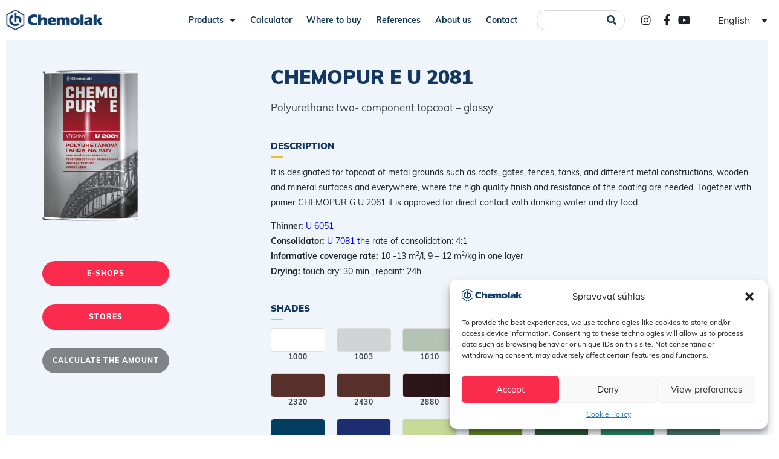

--- FILE ---
content_type: text/html; charset=UTF-8
request_url: https://www.chemolak.sk/en/product/chemopur-e-u-2081/
body_size: 26699
content:
<!DOCTYPE html>
<html lang="en-US">
<head>
	<meta charset="UTF-8">
	<meta name="viewport" content="width=device-width, initial-scale=1.0, viewport-fit=cover" />		<meta name='robots' content='index, follow, max-image-preview:large, max-snippet:-1, max-video-preview:-1' />
	<style>img:is([sizes="auto" i], [sizes^="auto," i]) { contain-intrinsic-size: 3000px 1500px }</style>
	<link rel="alternate" hreflang="sk" href="https://www.chemolak.sk/produkt/chemopur-e-u-2081-2/" />
<link rel="alternate" hreflang="en" href="https://www.chemolak.sk/en/product/chemopur-e-u-2081/" />
<link rel="alternate" hreflang="cs" href="https://www.chemolak.sk/cs/produkt/chemopur-e-u-2081/" />
<link rel="alternate" hreflang="x-default" href="https://www.chemolak.sk/produkt/chemopur-e-u-2081-2/" />

	<!-- This site is optimized with the Yoast SEO plugin v25.0 - https://yoast.com/wordpress/plugins/seo/ -->
	<title>CHEMOPUR E U 2081 - chemolak</title>
	<meta name="description" content="CHEMOLAK a.s. je významným slovenským výrobcom náterových látok - farieb, lakov, lazúr, živíc, lepidiel, riedidiel a pomocných prípravkov so zastúpením v rôznych špecializovaných obchodoch a hobby marketoch Slovenskej a Českej republiky. Do priemyselných podnikov a lakovní na Slovensku a taktiež aj za jeho hranicami dodáva rôzne produkty, špeciálne nátery a aj kompletné náterové systémy." />
	<link rel="canonical" href="https://www.chemolak.sk/en/product/chemopur-e-u-2081/" />
	<meta property="og:locale" content="en_US" />
	<meta property="og:type" content="article" />
	<meta property="og:title" content="CHEMOPUR E U 2081 - chemolak" />
	<meta property="og:description" content="CHEMOLAK a.s. je významným slovenským výrobcom náterových látok - farieb, lakov, lazúr, živíc, lepidiel, riedidiel a pomocných prípravkov so zastúpením v rôznych špecializovaných obchodoch a hobby marketoch Slovenskej a Českej republiky. Do priemyselných podnikov a lakovní na Slovensku a taktiež aj za jeho hranicami dodáva rôzne produkty, špeciálne nátery a aj kompletné náterové systémy." />
	<meta property="og:url" content="https://www.chemolak.sk/en/product/chemopur-e-u-2081/" />
	<meta property="og:site_name" content="chemolak" />
	<meta property="article:publisher" content="https://www.facebook.com/Chemolak/" />
	<meta property="article:modified_time" content="2021-06-01T11:17:48+00:00" />
	<meta property="og:image" content="https://www.chemolak.sk/wp-content/uploads/2017/10/u2081_chemopur_e.png" />
	<meta property="og:image:width" content="851" />
	<meta property="og:image:height" content="1330" />
	<meta property="og:image:type" content="image/png" />
	<meta name="twitter:card" content="summary_large_image" />
	<script type="application/ld+json" class="yoast-schema-graph">{"@context":"https://schema.org","@graph":[{"@type":"WebPage","@id":"https://www.chemolak.sk/en/product/chemopur-e-u-2081/","url":"https://www.chemolak.sk/en/product/chemopur-e-u-2081/","name":"CHEMOPUR E U 2081 - chemolak","isPartOf":{"@id":"https://www.chemolak.sk/#website"},"primaryImageOfPage":{"@id":"https://www.chemolak.sk/en/product/chemopur-e-u-2081/#primaryimage"},"image":{"@id":"https://www.chemolak.sk/en/product/chemopur-e-u-2081/#primaryimage"},"thumbnailUrl":"https://www.chemolak.sk/wp-content/uploads/2017/10/u2081_chemopur_e.png","datePublished":"2017-10-11T15:32:04+00:00","dateModified":"2021-06-01T11:17:48+00:00","description":"CHEMOLAK a.s. je významným slovenským výrobcom náterových látok - farieb, lakov, lazúr, živíc, lepidiel, riedidiel a pomocných prípravkov so zastúpením v rôznych špecializovaných obchodoch a hobby marketoch Slovenskej a Českej republiky. Do priemyselných podnikov a lakovní na Slovensku a taktiež aj za jeho hranicami dodáva rôzne produkty, špeciálne nátery a aj kompletné náterové systémy.","breadcrumb":{"@id":"https://www.chemolak.sk/en/product/chemopur-e-u-2081/#breadcrumb"},"inLanguage":"en-US","potentialAction":[{"@type":"ReadAction","target":["https://www.chemolak.sk/en/product/chemopur-e-u-2081/"]}]},{"@type":"ImageObject","inLanguage":"en-US","@id":"https://www.chemolak.sk/en/product/chemopur-e-u-2081/#primaryimage","url":"https://www.chemolak.sk/wp-content/uploads/2017/10/u2081_chemopur_e.png","contentUrl":"https://www.chemolak.sk/wp-content/uploads/2017/10/u2081_chemopur_e.png","width":851,"height":1330},{"@type":"BreadcrumbList","@id":"https://www.chemolak.sk/en/product/chemopur-e-u-2081/#breadcrumb","itemListElement":[{"@type":"ListItem","position":1,"name":"Home","item":"https://www.chemolak.sk/"},{"@type":"ListItem","position":2,"name":"Produkty","item":"https://www.chemolak.sk/produkt/"},{"@type":"ListItem","position":3,"name":"CHEMOPUR E U 2081"}]},{"@type":"WebSite","@id":"https://www.chemolak.sk/#website","url":"https://www.chemolak.sk/","name":"chemolak","description":"","publisher":{"@id":"https://www.chemolak.sk/#organization"},"potentialAction":[{"@type":"SearchAction","target":{"@type":"EntryPoint","urlTemplate":"https://www.chemolak.sk/?s={search_term_string}"},"query-input":{"@type":"PropertyValueSpecification","valueRequired":true,"valueName":"search_term_string"}}],"inLanguage":"en-US"},{"@type":"Organization","@id":"https://www.chemolak.sk/#organization","name":"Chemolak a. s.","url":"https://www.chemolak.sk/","logo":{"@type":"ImageObject","inLanguage":"en-US","@id":"https://www.chemolak.sk/#/schema/logo/image/","url":"https://www.chemolak.sk/wp-content/uploads/2017/07/logo-2x.png","contentUrl":"https://www.chemolak.sk/wp-content/uploads/2017/07/logo-2x.png","width":396,"height":84,"caption":"Chemolak a. s."},"image":{"@id":"https://www.chemolak.sk/#/schema/logo/image/"},"sameAs":["https://www.facebook.com/Chemolak/","https://www.youtube.com/channel/UCxGXNx-vQKVb5mb5eWYzOOQ"]}]}</script>
	<!-- / Yoast SEO plugin. -->


<link rel="alternate" type="application/rss+xml" title="chemolak &raquo; Feed" href="https://www.chemolak.sk/en/feed/" />
<script type="text/javascript">
/* <![CDATA[ */
window._wpemojiSettings = {"baseUrl":"https:\/\/s.w.org\/images\/core\/emoji\/16.0.1\/72x72\/","ext":".png","svgUrl":"https:\/\/s.w.org\/images\/core\/emoji\/16.0.1\/svg\/","svgExt":".svg","source":{"concatemoji":"https:\/\/www.chemolak.sk\/wp-includes\/js\/wp-emoji-release.min.js?ver=6.8.3"}};
/*! This file is auto-generated */
!function(s,n){var o,i,e;function c(e){try{var t={supportTests:e,timestamp:(new Date).valueOf()};sessionStorage.setItem(o,JSON.stringify(t))}catch(e){}}function p(e,t,n){e.clearRect(0,0,e.canvas.width,e.canvas.height),e.fillText(t,0,0);var t=new Uint32Array(e.getImageData(0,0,e.canvas.width,e.canvas.height).data),a=(e.clearRect(0,0,e.canvas.width,e.canvas.height),e.fillText(n,0,0),new Uint32Array(e.getImageData(0,0,e.canvas.width,e.canvas.height).data));return t.every(function(e,t){return e===a[t]})}function u(e,t){e.clearRect(0,0,e.canvas.width,e.canvas.height),e.fillText(t,0,0);for(var n=e.getImageData(16,16,1,1),a=0;a<n.data.length;a++)if(0!==n.data[a])return!1;return!0}function f(e,t,n,a){switch(t){case"flag":return n(e,"\ud83c\udff3\ufe0f\u200d\u26a7\ufe0f","\ud83c\udff3\ufe0f\u200b\u26a7\ufe0f")?!1:!n(e,"\ud83c\udde8\ud83c\uddf6","\ud83c\udde8\u200b\ud83c\uddf6")&&!n(e,"\ud83c\udff4\udb40\udc67\udb40\udc62\udb40\udc65\udb40\udc6e\udb40\udc67\udb40\udc7f","\ud83c\udff4\u200b\udb40\udc67\u200b\udb40\udc62\u200b\udb40\udc65\u200b\udb40\udc6e\u200b\udb40\udc67\u200b\udb40\udc7f");case"emoji":return!a(e,"\ud83e\udedf")}return!1}function g(e,t,n,a){var r="undefined"!=typeof WorkerGlobalScope&&self instanceof WorkerGlobalScope?new OffscreenCanvas(300,150):s.createElement("canvas"),o=r.getContext("2d",{willReadFrequently:!0}),i=(o.textBaseline="top",o.font="600 32px Arial",{});return e.forEach(function(e){i[e]=t(o,e,n,a)}),i}function t(e){var t=s.createElement("script");t.src=e,t.defer=!0,s.head.appendChild(t)}"undefined"!=typeof Promise&&(o="wpEmojiSettingsSupports",i=["flag","emoji"],n.supports={everything:!0,everythingExceptFlag:!0},e=new Promise(function(e){s.addEventListener("DOMContentLoaded",e,{once:!0})}),new Promise(function(t){var n=function(){try{var e=JSON.parse(sessionStorage.getItem(o));if("object"==typeof e&&"number"==typeof e.timestamp&&(new Date).valueOf()<e.timestamp+604800&&"object"==typeof e.supportTests)return e.supportTests}catch(e){}return null}();if(!n){if("undefined"!=typeof Worker&&"undefined"!=typeof OffscreenCanvas&&"undefined"!=typeof URL&&URL.createObjectURL&&"undefined"!=typeof Blob)try{var e="postMessage("+g.toString()+"("+[JSON.stringify(i),f.toString(),p.toString(),u.toString()].join(",")+"));",a=new Blob([e],{type:"text/javascript"}),r=new Worker(URL.createObjectURL(a),{name:"wpTestEmojiSupports"});return void(r.onmessage=function(e){c(n=e.data),r.terminate(),t(n)})}catch(e){}c(n=g(i,f,p,u))}t(n)}).then(function(e){for(var t in e)n.supports[t]=e[t],n.supports.everything=n.supports.everything&&n.supports[t],"flag"!==t&&(n.supports.everythingExceptFlag=n.supports.everythingExceptFlag&&n.supports[t]);n.supports.everythingExceptFlag=n.supports.everythingExceptFlag&&!n.supports.flag,n.DOMReady=!1,n.readyCallback=function(){n.DOMReady=!0}}).then(function(){return e}).then(function(){var e;n.supports.everything||(n.readyCallback(),(e=n.source||{}).concatemoji?t(e.concatemoji):e.wpemoji&&e.twemoji&&(t(e.twemoji),t(e.wpemoji)))}))}((window,document),window._wpemojiSettings);
/* ]]> */
</script>
<style id='wp-emoji-styles-inline-css' type='text/css'>

	img.wp-smiley, img.emoji {
		display: inline !important;
		border: none !important;
		box-shadow: none !important;
		height: 1em !important;
		width: 1em !important;
		margin: 0 0.07em !important;
		vertical-align: -0.1em !important;
		background: none !important;
		padding: 0 !important;
	}
</style>
<link rel='stylesheet' id='wp-block-library-css' href='https://www.chemolak.sk/wp-includes/css/dist/block-library/style.min.css?ver=6.8.3' type='text/css' media='all' />
<style id='classic-theme-styles-inline-css' type='text/css'>
/*! This file is auto-generated */
.wp-block-button__link{color:#fff;background-color:#32373c;border-radius:9999px;box-shadow:none;text-decoration:none;padding:calc(.667em + 2px) calc(1.333em + 2px);font-size:1.125em}.wp-block-file__button{background:#32373c;color:#fff;text-decoration:none}
</style>
<style id='global-styles-inline-css' type='text/css'>
:root{--wp--preset--aspect-ratio--square: 1;--wp--preset--aspect-ratio--4-3: 4/3;--wp--preset--aspect-ratio--3-4: 3/4;--wp--preset--aspect-ratio--3-2: 3/2;--wp--preset--aspect-ratio--2-3: 2/3;--wp--preset--aspect-ratio--16-9: 16/9;--wp--preset--aspect-ratio--9-16: 9/16;--wp--preset--color--black: #000000;--wp--preset--color--cyan-bluish-gray: #abb8c3;--wp--preset--color--white: #ffffff;--wp--preset--color--pale-pink: #f78da7;--wp--preset--color--vivid-red: #cf2e2e;--wp--preset--color--luminous-vivid-orange: #ff6900;--wp--preset--color--luminous-vivid-amber: #fcb900;--wp--preset--color--light-green-cyan: #7bdcb5;--wp--preset--color--vivid-green-cyan: #00d084;--wp--preset--color--pale-cyan-blue: #8ed1fc;--wp--preset--color--vivid-cyan-blue: #0693e3;--wp--preset--color--vivid-purple: #9b51e0;--wp--preset--gradient--vivid-cyan-blue-to-vivid-purple: linear-gradient(135deg,rgba(6,147,227,1) 0%,rgb(155,81,224) 100%);--wp--preset--gradient--light-green-cyan-to-vivid-green-cyan: linear-gradient(135deg,rgb(122,220,180) 0%,rgb(0,208,130) 100%);--wp--preset--gradient--luminous-vivid-amber-to-luminous-vivid-orange: linear-gradient(135deg,rgba(252,185,0,1) 0%,rgba(255,105,0,1) 100%);--wp--preset--gradient--luminous-vivid-orange-to-vivid-red: linear-gradient(135deg,rgba(255,105,0,1) 0%,rgb(207,46,46) 100%);--wp--preset--gradient--very-light-gray-to-cyan-bluish-gray: linear-gradient(135deg,rgb(238,238,238) 0%,rgb(169,184,195) 100%);--wp--preset--gradient--cool-to-warm-spectrum: linear-gradient(135deg,rgb(74,234,220) 0%,rgb(151,120,209) 20%,rgb(207,42,186) 40%,rgb(238,44,130) 60%,rgb(251,105,98) 80%,rgb(254,248,76) 100%);--wp--preset--gradient--blush-light-purple: linear-gradient(135deg,rgb(255,206,236) 0%,rgb(152,150,240) 100%);--wp--preset--gradient--blush-bordeaux: linear-gradient(135deg,rgb(254,205,165) 0%,rgb(254,45,45) 50%,rgb(107,0,62) 100%);--wp--preset--gradient--luminous-dusk: linear-gradient(135deg,rgb(255,203,112) 0%,rgb(199,81,192) 50%,rgb(65,88,208) 100%);--wp--preset--gradient--pale-ocean: linear-gradient(135deg,rgb(255,245,203) 0%,rgb(182,227,212) 50%,rgb(51,167,181) 100%);--wp--preset--gradient--electric-grass: linear-gradient(135deg,rgb(202,248,128) 0%,rgb(113,206,126) 100%);--wp--preset--gradient--midnight: linear-gradient(135deg,rgb(2,3,129) 0%,rgb(40,116,252) 100%);--wp--preset--font-size--small: 13px;--wp--preset--font-size--medium: 20px;--wp--preset--font-size--large: 36px;--wp--preset--font-size--x-large: 42px;--wp--preset--spacing--20: 0.44rem;--wp--preset--spacing--30: 0.67rem;--wp--preset--spacing--40: 1rem;--wp--preset--spacing--50: 1.5rem;--wp--preset--spacing--60: 2.25rem;--wp--preset--spacing--70: 3.38rem;--wp--preset--spacing--80: 5.06rem;--wp--preset--shadow--natural: 6px 6px 9px rgba(0, 0, 0, 0.2);--wp--preset--shadow--deep: 12px 12px 50px rgba(0, 0, 0, 0.4);--wp--preset--shadow--sharp: 6px 6px 0px rgba(0, 0, 0, 0.2);--wp--preset--shadow--outlined: 6px 6px 0px -3px rgba(255, 255, 255, 1), 6px 6px rgba(0, 0, 0, 1);--wp--preset--shadow--crisp: 6px 6px 0px rgba(0, 0, 0, 1);}:where(.is-layout-flex){gap: 0.5em;}:where(.is-layout-grid){gap: 0.5em;}body .is-layout-flex{display: flex;}.is-layout-flex{flex-wrap: wrap;align-items: center;}.is-layout-flex > :is(*, div){margin: 0;}body .is-layout-grid{display: grid;}.is-layout-grid > :is(*, div){margin: 0;}:where(.wp-block-columns.is-layout-flex){gap: 2em;}:where(.wp-block-columns.is-layout-grid){gap: 2em;}:where(.wp-block-post-template.is-layout-flex){gap: 1.25em;}:where(.wp-block-post-template.is-layout-grid){gap: 1.25em;}.has-black-color{color: var(--wp--preset--color--black) !important;}.has-cyan-bluish-gray-color{color: var(--wp--preset--color--cyan-bluish-gray) !important;}.has-white-color{color: var(--wp--preset--color--white) !important;}.has-pale-pink-color{color: var(--wp--preset--color--pale-pink) !important;}.has-vivid-red-color{color: var(--wp--preset--color--vivid-red) !important;}.has-luminous-vivid-orange-color{color: var(--wp--preset--color--luminous-vivid-orange) !important;}.has-luminous-vivid-amber-color{color: var(--wp--preset--color--luminous-vivid-amber) !important;}.has-light-green-cyan-color{color: var(--wp--preset--color--light-green-cyan) !important;}.has-vivid-green-cyan-color{color: var(--wp--preset--color--vivid-green-cyan) !important;}.has-pale-cyan-blue-color{color: var(--wp--preset--color--pale-cyan-blue) !important;}.has-vivid-cyan-blue-color{color: var(--wp--preset--color--vivid-cyan-blue) !important;}.has-vivid-purple-color{color: var(--wp--preset--color--vivid-purple) !important;}.has-black-background-color{background-color: var(--wp--preset--color--black) !important;}.has-cyan-bluish-gray-background-color{background-color: var(--wp--preset--color--cyan-bluish-gray) !important;}.has-white-background-color{background-color: var(--wp--preset--color--white) !important;}.has-pale-pink-background-color{background-color: var(--wp--preset--color--pale-pink) !important;}.has-vivid-red-background-color{background-color: var(--wp--preset--color--vivid-red) !important;}.has-luminous-vivid-orange-background-color{background-color: var(--wp--preset--color--luminous-vivid-orange) !important;}.has-luminous-vivid-amber-background-color{background-color: var(--wp--preset--color--luminous-vivid-amber) !important;}.has-light-green-cyan-background-color{background-color: var(--wp--preset--color--light-green-cyan) !important;}.has-vivid-green-cyan-background-color{background-color: var(--wp--preset--color--vivid-green-cyan) !important;}.has-pale-cyan-blue-background-color{background-color: var(--wp--preset--color--pale-cyan-blue) !important;}.has-vivid-cyan-blue-background-color{background-color: var(--wp--preset--color--vivid-cyan-blue) !important;}.has-vivid-purple-background-color{background-color: var(--wp--preset--color--vivid-purple) !important;}.has-black-border-color{border-color: var(--wp--preset--color--black) !important;}.has-cyan-bluish-gray-border-color{border-color: var(--wp--preset--color--cyan-bluish-gray) !important;}.has-white-border-color{border-color: var(--wp--preset--color--white) !important;}.has-pale-pink-border-color{border-color: var(--wp--preset--color--pale-pink) !important;}.has-vivid-red-border-color{border-color: var(--wp--preset--color--vivid-red) !important;}.has-luminous-vivid-orange-border-color{border-color: var(--wp--preset--color--luminous-vivid-orange) !important;}.has-luminous-vivid-amber-border-color{border-color: var(--wp--preset--color--luminous-vivid-amber) !important;}.has-light-green-cyan-border-color{border-color: var(--wp--preset--color--light-green-cyan) !important;}.has-vivid-green-cyan-border-color{border-color: var(--wp--preset--color--vivid-green-cyan) !important;}.has-pale-cyan-blue-border-color{border-color: var(--wp--preset--color--pale-cyan-blue) !important;}.has-vivid-cyan-blue-border-color{border-color: var(--wp--preset--color--vivid-cyan-blue) !important;}.has-vivid-purple-border-color{border-color: var(--wp--preset--color--vivid-purple) !important;}.has-vivid-cyan-blue-to-vivid-purple-gradient-background{background: var(--wp--preset--gradient--vivid-cyan-blue-to-vivid-purple) !important;}.has-light-green-cyan-to-vivid-green-cyan-gradient-background{background: var(--wp--preset--gradient--light-green-cyan-to-vivid-green-cyan) !important;}.has-luminous-vivid-amber-to-luminous-vivid-orange-gradient-background{background: var(--wp--preset--gradient--luminous-vivid-amber-to-luminous-vivid-orange) !important;}.has-luminous-vivid-orange-to-vivid-red-gradient-background{background: var(--wp--preset--gradient--luminous-vivid-orange-to-vivid-red) !important;}.has-very-light-gray-to-cyan-bluish-gray-gradient-background{background: var(--wp--preset--gradient--very-light-gray-to-cyan-bluish-gray) !important;}.has-cool-to-warm-spectrum-gradient-background{background: var(--wp--preset--gradient--cool-to-warm-spectrum) !important;}.has-blush-light-purple-gradient-background{background: var(--wp--preset--gradient--blush-light-purple) !important;}.has-blush-bordeaux-gradient-background{background: var(--wp--preset--gradient--blush-bordeaux) !important;}.has-luminous-dusk-gradient-background{background: var(--wp--preset--gradient--luminous-dusk) !important;}.has-pale-ocean-gradient-background{background: var(--wp--preset--gradient--pale-ocean) !important;}.has-electric-grass-gradient-background{background: var(--wp--preset--gradient--electric-grass) !important;}.has-midnight-gradient-background{background: var(--wp--preset--gradient--midnight) !important;}.has-small-font-size{font-size: var(--wp--preset--font-size--small) !important;}.has-medium-font-size{font-size: var(--wp--preset--font-size--medium) !important;}.has-large-font-size{font-size: var(--wp--preset--font-size--large) !important;}.has-x-large-font-size{font-size: var(--wp--preset--font-size--x-large) !important;}
:where(.wp-block-post-template.is-layout-flex){gap: 1.25em;}:where(.wp-block-post-template.is-layout-grid){gap: 1.25em;}
:where(.wp-block-columns.is-layout-flex){gap: 2em;}:where(.wp-block-columns.is-layout-grid){gap: 2em;}
:root :where(.wp-block-pullquote){font-size: 1.5em;line-height: 1.6;}
</style>
<link rel='stylesheet' id='contact-form-7-css' href='https://www.chemolak.sk/wp-content/plugins/contact-form-7/includes/css/styles.css?ver=6.0.6' type='text/css' media='all' />
<link rel='stylesheet' id='responsive-lightbox-swipebox-css' href='https://www.chemolak.sk/wp-content/plugins/responsive-lightbox/assets/swipebox/swipebox.min.css?ver=1.5.2' type='text/css' media='all' />
<link rel='stylesheet' id='rs-plugin-settings-css' href='https://www.chemolak.sk/wp-content/plugins/revslider/public/assets/css/rs6.css?ver=6.3.3' type='text/css' media='all' />
<style id='rs-plugin-settings-inline-css' type='text/css'>
#rs-demo-id {}
</style>
<link rel='stylesheet' id='wpml-legacy-dropdown-0-css' href='https://www.chemolak.sk/wp-content/plugins/sitepress-multilingual-cms/templates/language-switchers/legacy-dropdown/style.min.css?ver=1' type='text/css' media='all' />
<link rel='stylesheet' id='cmplz-general-css' href='https://www.chemolak.sk/wp-content/plugins/complianz-gdpr-premium/assets/css/cookieblocker.min.css?ver=1747063238' type='text/css' media='all' />
<link rel='stylesheet' id='ns-style-css' href='https://www.chemolak.sk/wp-content/themes/ns/style.css?ver=1.5' type='text/css' media='all' />
<link rel='stylesheet' id='ns-awesome-css' href='https://www.chemolak.sk/wp-content/themes/ns/css/font-awesome.min.css?ver=6.8.3' type='text/css' media='all' />
<link rel='stylesheet' id='ns-owl-style-css' href='https://www.chemolak.sk/wp-content/themes/ns/css/owl.carousel.css?ver=6.8.3' type='text/css' media='all' />
<link rel='stylesheet' id='ns-owl-theme-css' href='https://www.chemolak.sk/wp-content/themes/ns/css/owl.theme.default.css?ver=6.8.3' type='text/css' media='all' />
<link rel='stylesheet' id='wpdreams-asl-basic-css' href='https://www.chemolak.sk/wp-content/plugins/ajax-search-lite/css/style.basic.css?ver=4.12.7' type='text/css' media='all' />
<link rel='stylesheet' id='wpdreams-asl-instance-css' href='https://www.chemolak.sk/wp-content/plugins/ajax-search-lite/css/style-simple-blue.css?ver=4.12.7' type='text/css' media='all' />
<link rel='stylesheet' id='elementor-frontend-css' href='https://www.chemolak.sk/wp-content/plugins/elementor/assets/css/frontend.min.css?ver=3.28.4' type='text/css' media='all' />
<link rel='stylesheet' id='widget-image-css' href='https://www.chemolak.sk/wp-content/plugins/elementor/assets/css/widget-image.min.css?ver=3.28.4' type='text/css' media='all' />
<link rel='stylesheet' id='widget-nav-menu-css' href='https://www.chemolak.sk/wp-content/plugins/elementor-pro/assets/css/widget-nav-menu.min.css?ver=3.28.4' type='text/css' media='all' />
<link rel='stylesheet' id='widget-search-form-css' href='https://www.chemolak.sk/wp-content/plugins/elementor-pro/assets/css/widget-search-form.min.css?ver=3.28.4' type='text/css' media='all' />
<link rel='stylesheet' id='elementor-icons-shared-0-css' href='https://www.chemolak.sk/wp-content/plugins/elementor/assets/lib/font-awesome/css/fontawesome.min.css?ver=5.15.3' type='text/css' media='all' />
<link rel='stylesheet' id='elementor-icons-fa-solid-css' href='https://www.chemolak.sk/wp-content/plugins/elementor/assets/lib/font-awesome/css/solid.min.css?ver=5.15.3' type='text/css' media='all' />
<link rel='stylesheet' id='widget-icon-list-css' href='https://www.chemolak.sk/wp-content/plugins/elementor/assets/css/widget-icon-list.min.css?ver=3.28.4' type='text/css' media='all' />
<link rel='stylesheet' id='widget-image-box-css' href='https://www.chemolak.sk/wp-content/plugins/elementor/assets/css/widget-image-box.min.css?ver=3.28.4' type='text/css' media='all' />
<link rel='stylesheet' id='widget-heading-css' href='https://www.chemolak.sk/wp-content/plugins/elementor/assets/css/widget-heading.min.css?ver=3.28.4' type='text/css' media='all' />
<link rel='stylesheet' id='elementor-icons-css' href='https://www.chemolak.sk/wp-content/plugins/elementor/assets/lib/eicons/css/elementor-icons.min.css?ver=5.36.0' type='text/css' media='all' />
<link rel='stylesheet' id='elementor-post-51523-css' href='https://www.chemolak.sk/wp-content/uploads/elementor/css/post-51523.css?ver=1747064156' type='text/css' media='all' />
<link rel='stylesheet' id='elementor-post-51758-css' href='https://www.chemolak.sk/wp-content/uploads/elementor/css/post-51758.css?ver=1747064156' type='text/css' media='all' />
<link rel='stylesheet' id='elementor-post-51936-css' href='https://www.chemolak.sk/wp-content/uploads/elementor/css/post-51936.css?ver=1747064156' type='text/css' media='all' />
<link rel='stylesheet' id='jquery-ui-smoothness-css' href='https://www.chemolak.sk/wp-content/plugins/contact-form-7/includes/js/jquery-ui/themes/smoothness/jquery-ui.min.css?ver=1.12.1' type='text/css' media='screen' />
<link rel='stylesheet' id='elementor-icons-fa-brands-css' href='https://www.chemolak.sk/wp-content/plugins/elementor/assets/lib/font-awesome/css/brands.min.css?ver=5.15.3' type='text/css' media='all' />
<script type="text/javascript" id="wpml-cookie-js-extra">
/* <![CDATA[ */
var wpml_cookies = {"wp-wpml_current_language":{"value":"en","expires":1,"path":"\/"}};
var wpml_cookies = {"wp-wpml_current_language":{"value":"en","expires":1,"path":"\/"}};
/* ]]> */
</script>
<script type="text/javascript" src="https://www.chemolak.sk/wp-content/plugins/sitepress-multilingual-cms/res/js/cookies/language-cookie.js?ver=474000" id="wpml-cookie-js" defer="defer" data-wp-strategy="defer"></script>
<script type="text/javascript" src="https://www.chemolak.sk/wp-includes/js/jquery/jquery.min.js?ver=3.7.1" id="jquery-core-js"></script>
<script type="text/javascript" src="https://www.chemolak.sk/wp-includes/js/jquery/jquery-migrate.min.js?ver=3.4.1" id="jquery-migrate-js"></script>
<script type="text/javascript" src="https://www.chemolak.sk/wp-content/plugins/responsive-lightbox/assets/swipebox/jquery.swipebox.min.js?ver=1.5.2" id="responsive-lightbox-swipebox-js"></script>
<script type="text/javascript" src="https://www.chemolak.sk/wp-includes/js/underscore.min.js?ver=1.13.7" id="underscore-js"></script>
<script type="text/javascript" src="https://www.chemolak.sk/wp-content/plugins/responsive-lightbox/assets/infinitescroll/infinite-scroll.pkgd.min.js?ver=4.0.1" id="responsive-lightbox-infinite-scroll-js"></script>
<script type="text/javascript" id="responsive-lightbox-js-before">
/* <![CDATA[ */
var rlArgs = {"script":"swipebox","selector":"lightbox","customEvents":"","activeGalleries":true,"animation":true,"hideCloseButtonOnMobile":false,"removeBarsOnMobile":false,"hideBars":true,"hideBarsDelay":5000,"videoMaxWidth":1080,"useSVG":true,"loopAtEnd":false,"woocommerce_gallery":false,"ajaxurl":"https:\/\/www.chemolak.sk\/wp-admin\/admin-ajax.php","nonce":"9a67bd395b","preview":false,"postId":23622,"scriptExtension":false};
/* ]]> */
</script>
<script type="text/javascript" src="https://www.chemolak.sk/wp-content/plugins/responsive-lightbox/js/front.js?ver=2.5.1" id="responsive-lightbox-js"></script>
<script type="text/javascript" src="https://www.chemolak.sk/wp-content/plugins/revslider/public/assets/js/rbtools.min.js?ver=6.3.3" id="tp-tools-js"></script>
<script type="text/javascript" src="https://www.chemolak.sk/wp-content/plugins/revslider/public/assets/js/rs6.min.js?ver=6.3.3" id="revmin-js"></script>
<script type="text/javascript" src="https://www.chemolak.sk/wp-content/plugins/sitepress-multilingual-cms/templates/language-switchers/legacy-dropdown/script.min.js?ver=1" id="wpml-legacy-dropdown-0-js"></script>
<script type="text/javascript" src="https://www.chemolak.sk/wp-content/themes/ns/js/owl.carousel.js?ver=6.8.3" id="ns-owl-script-js"></script>
<link rel="https://api.w.org/" href="https://www.chemolak.sk/en/wp-json/" /><link rel="EditURI" type="application/rsd+xml" title="RSD" href="https://www.chemolak.sk/xmlrpc.php?rsd" />
<meta name="generator" content="WordPress 6.8.3" />
<link rel='shortlink' href='https://www.chemolak.sk/en/?p=23622' />
<link rel="alternate" title="oEmbed (JSON)" type="application/json+oembed" href="https://www.chemolak.sk/en/wp-json/oembed/1.0/embed?url=https%3A%2F%2Fwww.chemolak.sk%2Fen%2Fproduct%2Fchemopur-e-u-2081%2F" />
<link rel="alternate" title="oEmbed (XML)" type="text/xml+oembed" href="https://www.chemolak.sk/en/wp-json/oembed/1.0/embed?url=https%3A%2F%2Fwww.chemolak.sk%2Fen%2Fproduct%2Fchemopur-e-u-2081%2F&#038;format=xml" />
<meta name="generator" content="WPML ver:4.7.4 stt:9,1,10;" />
			<style>.cmplz-hidden {
					display: none !important;
				}</style>				<link rel="preconnect" href="https://fonts.gstatic.com" crossorigin />
				<link rel="preload" as="style" href="//fonts.googleapis.com/css?family=Open+Sans&display=swap" />
				<link rel="stylesheet" href="//fonts.googleapis.com/css?family=Open+Sans&display=swap" media="all" />
				<meta name="generator" content="Elementor 3.28.4; features: additional_custom_breakpoints, e_local_google_fonts; settings: css_print_method-external, google_font-enabled, font_display-swap">
<meta name="p:domain_verify" content="a01865fd057557fa44c224c2153965d9"/>
			<style>
				.e-con.e-parent:nth-of-type(n+4):not(.e-lazyloaded):not(.e-no-lazyload),
				.e-con.e-parent:nth-of-type(n+4):not(.e-lazyloaded):not(.e-no-lazyload) * {
					background-image: none !important;
				}
				@media screen and (max-height: 1024px) {
					.e-con.e-parent:nth-of-type(n+3):not(.e-lazyloaded):not(.e-no-lazyload),
					.e-con.e-parent:nth-of-type(n+3):not(.e-lazyloaded):not(.e-no-lazyload) * {
						background-image: none !important;
					}
				}
				@media screen and (max-height: 640px) {
					.e-con.e-parent:nth-of-type(n+2):not(.e-lazyloaded):not(.e-no-lazyload),
					.e-con.e-parent:nth-of-type(n+2):not(.e-lazyloaded):not(.e-no-lazyload) * {
						background-image: none !important;
					}
				}
			</style>
			<meta name="generator" content="Powered by Slider Revolution 6.3.3 - responsive, Mobile-Friendly Slider Plugin for WordPress with comfortable drag and drop interface." />
			            <style>
				            
					div[id*='ajaxsearchlitesettings'].searchsettings .asl_option_inner label {
						font-size: 0px !important;
						color: rgba(0, 0, 0, 0);
					}
					div[id*='ajaxsearchlitesettings'].searchsettings .asl_option_inner label:after {
						font-size: 11px !important;
						position: absolute;
						top: 0;
						left: 0;
						z-index: 1;
					}
					.asl_w_container {
						width: 100%;
						margin: 0px 0px 0px 0px;
						min-width: 200px;
					}
					div[id*='ajaxsearchlite'].asl_m {
						width: 100%;
					}
					div[id*='ajaxsearchliteres'].wpdreams_asl_results div.resdrg span.highlighted {
						font-weight: bold;
						color: rgba(217, 49, 43, 1);
						background-color: rgba(238, 238, 238, 1);
					}
					div[id*='ajaxsearchliteres'].wpdreams_asl_results .results img.asl_image {
						width: 70px;
						height: 70px;
						object-fit: cover;
					}
					div.asl_r .results {
						max-height: none;
					}
				
						div.asl_r.asl_w.vertical .results .item::after {
							display: block;
							position: absolute;
							bottom: 0;
							content: '';
							height: 1px;
							width: 100%;
							background: #D8D8D8;
						}
						div.asl_r.asl_w.vertical .results .item.asl_last_item::after {
							display: none;
						}
								            </style>
			            <script type="text/javascript">function setREVStartSize(e){
			//window.requestAnimationFrame(function() {				 
				window.RSIW = window.RSIW===undefined ? window.innerWidth : window.RSIW;	
				window.RSIH = window.RSIH===undefined ? window.innerHeight : window.RSIH;	
				try {								
					var pw = document.getElementById(e.c).parentNode.offsetWidth,
						newh;
					pw = pw===0 || isNaN(pw) ? window.RSIW : pw;
					e.tabw = e.tabw===undefined ? 0 : parseInt(e.tabw);
					e.thumbw = e.thumbw===undefined ? 0 : parseInt(e.thumbw);
					e.tabh = e.tabh===undefined ? 0 : parseInt(e.tabh);
					e.thumbh = e.thumbh===undefined ? 0 : parseInt(e.thumbh);
					e.tabhide = e.tabhide===undefined ? 0 : parseInt(e.tabhide);
					e.thumbhide = e.thumbhide===undefined ? 0 : parseInt(e.thumbhide);
					e.mh = e.mh===undefined || e.mh=="" || e.mh==="auto" ? 0 : parseInt(e.mh,0);		
					if(e.layout==="fullscreen" || e.l==="fullscreen") 						
						newh = Math.max(e.mh,window.RSIH);					
					else{					
						e.gw = Array.isArray(e.gw) ? e.gw : [e.gw];
						for (var i in e.rl) if (e.gw[i]===undefined || e.gw[i]===0) e.gw[i] = e.gw[i-1];					
						e.gh = e.el===undefined || e.el==="" || (Array.isArray(e.el) && e.el.length==0)? e.gh : e.el;
						e.gh = Array.isArray(e.gh) ? e.gh : [e.gh];
						for (var i in e.rl) if (e.gh[i]===undefined || e.gh[i]===0) e.gh[i] = e.gh[i-1];
											
						var nl = new Array(e.rl.length),
							ix = 0,						
							sl;					
						e.tabw = e.tabhide>=pw ? 0 : e.tabw;
						e.thumbw = e.thumbhide>=pw ? 0 : e.thumbw;
						e.tabh = e.tabhide>=pw ? 0 : e.tabh;
						e.thumbh = e.thumbhide>=pw ? 0 : e.thumbh;					
						for (var i in e.rl) nl[i] = e.rl[i]<window.RSIW ? 0 : e.rl[i];
						sl = nl[0];									
						for (var i in nl) if (sl>nl[i] && nl[i]>0) { sl = nl[i]; ix=i;}															
						var m = pw>(e.gw[ix]+e.tabw+e.thumbw) ? 1 : (pw-(e.tabw+e.thumbw)) / (e.gw[ix]);					
						newh =  (e.gh[ix] * m) + (e.tabh + e.thumbh);
					}				
					if(window.rs_init_css===undefined) window.rs_init_css = document.head.appendChild(document.createElement("style"));					
					document.getElementById(e.c).height = newh+"px";
					window.rs_init_css.innerHTML += "#"+e.c+"_wrapper { height: "+newh+"px }";				
				} catch(e){
					console.log("Failure at Presize of Slider:" + e)
				}					   
			//});
		  };</script>
		<style type="text/css" id="wp-custom-css">
			/*
Sem môžete pridať svoje vlastné CSS.

 Kliknutím na ikonu pomocníka hore získajte viac informácií.
*/

.page-id-1749 .sow-image-container {
    background: #fff;
border: #ccc 1px solid;
padding: 10px;
}
.page-id-1749 .sow-image-container img {
    max-height: 200px;
}

#wpcf7-f279-o2 .wpcf7-response-output {
    display: none !important;
}

.cmplz-cookiebanner .cmplz-buttons .cmplz-btn.cmplz-accept {
    background-color: #fb2b4e!important;
    border: #fb2b4e!important;
}

.grecaptcha-badge {
	visibility: hidden!important;
}		</style>
		</head>
<body data-cmplz=1 class="wp-singular produkt-template-default single single-produkt postid-23622 wp-custom-logo wp-theme-ns elementor-default elementor-kit-51523">
		<header data-elementor-type="header" data-elementor-id="51758" class="elementor elementor-51758 elementor-location-header" data-elementor-post-type="elementor_library">
					<section class="elementor-section elementor-top-section elementor-element elementor-element-98b610a elementor-section-boxed elementor-section-height-default elementor-section-height-default" data-id="98b610a" data-element_type="section" data-settings="{&quot;background_background&quot;:&quot;classic&quot;}">
						<div class="elementor-container elementor-column-gap-default">
					<div class="elementor-column elementor-col-20 elementor-top-column elementor-element elementor-element-3100d1f" data-id="3100d1f" data-element_type="column">
			<div class="elementor-widget-wrap elementor-element-populated">
						<div class="elementor-element elementor-element-6c4f4a3 elementor-widget elementor-widget-theme-site-logo elementor-widget-image" data-id="6c4f4a3" data-element_type="widget" data-widget_type="theme-site-logo.default">
				<div class="elementor-widget-container">
											<a href="https://www.chemolak.sk/en/">
			<img width="198" height="42" src="https://www.chemolak.sk/wp-content/uploads/2017/10/chemolak_doma_02-2.png" class="attachment-full size-full wp-image-43111" alt="" srcset="https://www.chemolak.sk/wp-content/uploads/2017/10/chemolak_doma_02-2.png 198w, https://www.chemolak.sk/wp-content/uploads/2017/10/chemolak_doma_02-2-45x10.png 45w, https://www.chemolak.sk/wp-content/uploads/2017/10/chemolak_doma_02-2-120x25.png 120w" sizes="(max-width: 198px) 100vw, 198px" />				</a>
											</div>
				</div>
					</div>
		</div>
				<div class="elementor-column elementor-col-20 elementor-top-column elementor-element elementor-element-08ef43a" data-id="08ef43a" data-element_type="column">
			<div class="elementor-widget-wrap elementor-element-populated">
						<div class="elementor-element elementor-element-782405f elementor-nav-menu__align-end elementor-nav-menu--stretch elementor-nav-menu__text-align-center elementor-widget-tablet__width-auto elementor-nav-menu--dropdown-tablet elementor-nav-menu--toggle elementor-nav-menu--burger elementor-widget elementor-widget-nav-menu" data-id="782405f" data-element_type="widget" data-settings="{&quot;full_width&quot;:&quot;stretch&quot;,&quot;layout&quot;:&quot;horizontal&quot;,&quot;submenu_icon&quot;:{&quot;value&quot;:&quot;&lt;i class=\&quot;fas fa-caret-down\&quot;&gt;&lt;\/i&gt;&quot;,&quot;library&quot;:&quot;fa-solid&quot;},&quot;toggle&quot;:&quot;burger&quot;}" data-widget_type="nav-menu.default">
				<div class="elementor-widget-container">
								<nav aria-label="Menu" class="elementor-nav-menu--main elementor-nav-menu__container elementor-nav-menu--layout-horizontal e--pointer-underline e--animation-fade">
				<ul id="menu-1-782405f" class="elementor-nav-menu"><li class="mega-menu menu-item menu-item-type-custom menu-item-object-custom menu-item-has-children menu-item-22912"><a href="#" class="elementor-item elementor-item-anchor">Products</a>
<ul class="sub-menu elementor-nav-menu--dropdown">
	<li class="menu-item menu-item-type-post_type menu-item-object-page menu-item-has-children menu-item-22913"><a href="https://www.chemolak.sk/en/products/decorative-coatings/" class="elementor-sub-item">Decorative coatings</a>
	<ul class="sub-menu elementor-nav-menu--dropdown">
		<li class="menu-item menu-item-type-post_type menu-item-object-page menu-item-has-children menu-item-22914"><a href="https://www.chemolak.sk/en/products/decorative-coatings/universal-colors-for-wood-and-metal/" class="elementor-sub-item">Universal colors for wood and metal</a>
		<ul class="sub-menu elementor-nav-menu--dropdown">
			<li class="menu-item menu-item-type-post_type menu-item-object-page menu-item-22915"><a href="https://www.chemolak.sk/en/products/decorative-coatings/universal-colors-for-wood-and-metal/primers/" class="elementor-sub-item">Primers</a></li>
			<li class="menu-item menu-item-type-post_type menu-item-object-page menu-item-22916"><a href="https://www.chemolak.sk/en/products/decorative-coatings/universal-colors-for-wood-and-metal/top-coats/" class="elementor-sub-item">Top Coats</a></li>
		</ul>
</li>
		<li class="menu-item menu-item-type-post_type menu-item-object-page menu-item-has-children menu-item-22917"><a href="https://www.chemolak.sk/en/products/decorative-coatings/metal-coating/" class="elementor-sub-item">Metal coating</a>
		<ul class="sub-menu elementor-nav-menu--dropdown">
			<li class="menu-item menu-item-type-post_type menu-item-object-page menu-item-22918"><a href="https://www.chemolak.sk/en/products/decorative-coatings/metal-coating/primers-for-steel-coatings/" class="elementor-sub-item">Primers for steel coatings</a></li>
			<li class="menu-item menu-item-type-post_type menu-item-object-page menu-item-22919"><a href="https://www.chemolak.sk/en/products/decorative-coatings/metal-coating/primers-for-galvanized-light-and-colored-metals/" class="elementor-sub-item">Primers for galvanized, light and colored metals</a></li>
			<li class="menu-item menu-item-type-post_type menu-item-object-page menu-item-22920"><a href="https://www.chemolak.sk/en/products/decorative-coatings/metal-coating/top-coats/" class="elementor-sub-item">Top Coats</a></li>
			<li class="menu-item menu-item-type-post_type menu-item-object-page menu-item-22921"><a href="https://www.chemolak.sk/en/products/decorative-coatings/metal-coating/primes-and-top-coats-2-in-1/" class="elementor-sub-item">Primes and Top coats 2 in 1</a></li>
			<li class="menu-item menu-item-type-post_type menu-item-object-page menu-item-22922"><a href="https://www.chemolak.sk/en/products/decorative-coatings/metal-coating/primers-and-top-coats-3-in-1/" class="elementor-sub-item">Primers and Top coats 3 in 1</a></li>
		</ul>
</li>
		<li class="menu-item menu-item-type-post_type menu-item-object-page menu-item-has-children menu-item-22939"><a href="https://www.chemolak.sk/en/products/decorative-coatings/wood-paints-glazes-and-varnishes/" class="elementor-sub-item">Wood paints, Glazes and Varnishes</a>
		<ul class="sub-menu elementor-nav-menu--dropdown">
			<li class="menu-item menu-item-type-post_type menu-item-object-page menu-item-22940"><a href="https://www.chemolak.sk/en/products/decorative-coatings/wood-paints-glazes-and-varnishes/interior-varnishes/" class="elementor-sub-item">Interior varnishes</a></li>
			<li class="menu-item menu-item-type-post_type menu-item-object-page menu-item-22941"><a href="https://www.chemolak.sk/en/products/decorative-coatings/wood-paints-glazes-and-varnishes/exterior-varnishes/" class="elementor-sub-item">Exterior varnishes</a></li>
			<li class="menu-item menu-item-type-post_type menu-item-object-page menu-item-22942"><a href="https://www.chemolak.sk/en/products/decorative-coatings/wood-paints-glazes-and-varnishes/parquet-varnishes/" class="elementor-sub-item">Parquet varnishes</a></li>
			<li class="menu-item menu-item-type-post_type menu-item-object-page menu-item-22945"><a href="https://www.chemolak.sk/en/products/decorative-coatings/wood-paints-glazes-and-varnishes/decorative-and-protective-glazing/" class="elementor-sub-item">Decorative and protective glazing</a></li>
			<li class="menu-item menu-item-type-post_type menu-item-object-page menu-item-22946"><a href="https://www.chemolak.sk/en/products/decorative-coatings/wood-paints-glazes-and-varnishes/wood-paints/" class="elementor-sub-item">Wood paints</a></li>
			<li class="menu-item menu-item-type-post_type menu-item-object-page menu-item-22944"><a href="https://www.chemolak.sk/en/products/decorative-coatings/wood-paints-glazes-and-varnishes/impregnating-agents/" class="elementor-sub-item">Impregnating agents</a></li>
			<li class="menu-item menu-item-type-post_type menu-item-object-page menu-item-22943"><a href="https://www.chemolak.sk/en/products/decorative-coatings/wood-paints-glazes-and-varnishes/fire-protection-coatings/" class="elementor-sub-item">Fire protection coatings</a></li>
		</ul>
</li>
		<li class="menu-item menu-item-type-post_type menu-item-object-page menu-item-has-children menu-item-22923"><a href="https://www.chemolak.sk/en/products/decorative-coatings/walls-and-plasters/" class="elementor-sub-item">Walls and plasters</a>
		<ul class="sub-menu elementor-nav-menu--dropdown">
			<li class="menu-item menu-item-type-post_type menu-item-object-page menu-item-22924"><a href="https://www.chemolak.sk/en/products/decorative-coatings/walls-and-plasters/exterior/" class="elementor-sub-item">Exterior</a></li>
			<li class="menu-item menu-item-type-post_type menu-item-object-page menu-item-22925"><a href="https://www.chemolak.sk/en/products/decorative-coatings/walls-and-plasters/interior/" class="elementor-sub-item">Interior</a></li>
			<li class="menu-item menu-item-type-post_type menu-item-object-page menu-item-22926"><a href="https://www.chemolak.sk/en/products/decorative-coatings/walls-and-plasters/penetration-coatings/" class="elementor-sub-item">Penetration coatings</a></li>
		</ul>
</li>
		<li class="menu-item menu-item-type-post_type menu-item-object-page menu-item-has-children menu-item-22927"><a href="https://www.chemolak.sk/en/products/decorative-coatings/concrete-and-mineral-surfaces/" class="elementor-sub-item">Concrete and mineral surfaces</a>
		<ul class="sub-menu elementor-nav-menu--dropdown">
			<li class="menu-item menu-item-type-post_type menu-item-object-page menu-item-22928"><a href="https://www.chemolak.sk/en/products/decorative-coatings/concrete-and-mineral-surfaces/concrete-floors/" class="elementor-sub-item">Concrete floors</a></li>
			<li class="menu-item menu-item-type-post_type menu-item-object-page menu-item-22929"><a href="https://www.chemolak.sk/en/products/decorative-coatings/concrete-and-mineral-surfaces/mineral-surfaces-and-roofing/" class="elementor-sub-item">Mineral surfaces and roofing</a></li>
		</ul>
</li>
		<li class="menu-item menu-item-type-post_type menu-item-object-page menu-item-has-children menu-item-22930"><a href="https://www.chemolak.sk/en/products/decorative-coatings/auxiliary-products/" class="elementor-sub-item">Auxiliary products</a>
		<ul class="sub-menu elementor-nav-menu--dropdown">
			<li class="menu-item menu-item-type-post_type menu-item-object-page menu-item-22931"><a href="https://www.chemolak.sk/en/products/decorative-coatings/auxiliary-products/adhesives/" class="elementor-sub-item">Adhesives</a></li>
			<li class="menu-item menu-item-type-post_type menu-item-object-page menu-item-22932"><a href="https://www.chemolak.sk/en/products/decorative-coatings/auxiliary-products/hardeners/" class="elementor-sub-item">Hardeners</a></li>
			<li class="menu-item menu-item-type-post_type menu-item-object-page menu-item-22933"><a href="https://www.chemolak.sk/en/products/decorative-coatings/auxiliary-products/old-paint-removers/" class="elementor-sub-item">Old Paint removers</a></li>
			<li class="menu-item menu-item-type-post_type menu-item-object-page menu-item-22935"><a href="https://www.chemolak.sk/en/products/decorative-coatings/auxiliary-products/thinners-2/" class="elementor-sub-item">Thinners</a></li>
			<li class="menu-item menu-item-type-post_type menu-item-object-page menu-item-22934"><a href="https://www.chemolak.sk/en/products/decorative-coatings/auxiliary-products/technical-fluids/" class="elementor-sub-item">Technical fluids</a></li>
		</ul>
</li>
		<li class="menu-item menu-item-type-post_type menu-item-object-page menu-item-has-children menu-item-22936"><a href="https://www.chemolak.sk/en/products/decorative-coatings/tinting-systems/" class="elementor-sub-item">Tinting systems</a>
		<ul class="sub-menu elementor-nav-menu--dropdown">
			<li class="menu-item menu-item-type-post_type menu-item-object-page menu-item-22937"><a href="https://www.chemolak.sk/en/products/decorative-coatings/tinting-systems/decormix/" class="elementor-sub-item">Decormix</a></li>
			<li class="menu-item menu-item-type-post_type menu-item-object-page menu-item-22938"><a href="https://www.chemolak.sk/en/products/decorative-coatings/tinting-systems/industrymix/" class="elementor-sub-item">Industrymix</a></li>
		</ul>
</li>
	</ul>
</li>
	<li class="menu-item menu-item-type-post_type menu-item-object-page menu-item-has-children menu-item-22948"><a href="https://www.chemolak.sk/en/products/industrial-coatings/" class="elementor-sub-item">Industrial coatings</a>
	<ul class="sub-menu elementor-nav-menu--dropdown">
		<li class="menu-item menu-item-type-post_type menu-item-object-page menu-item-23112"><a href="https://www.chemolak.sk/en/products/industrial-coatings/coatings-of-steel-structures-and-products/" class="elementor-sub-item">Coatings of steel structures and products</a></li>
		<li class="menu-item menu-item-type-post_type menu-item-object-page menu-item-23113"><a href="https://www.chemolak.sk/en/products/industrial-coatings/tanks-and-storage-box-inside-coatings/" class="elementor-sub-item">Tanks and storage box inside coatings</a></li>
		<li class="menu-item menu-item-type-post_type menu-item-object-page menu-item-23114"><a href="https://www.chemolak.sk/en/products/industrial-coatings/coatings-for-surfaces-coated-by-metallization/" class="elementor-sub-item">Coatings for surfaces coated by metallization</a></li>
		<li class="menu-item menu-item-type-post_type menu-item-object-page menu-item-23115"><a href="https://www.chemolak.sk/en/products/industrial-coatings/coatings-suitable-for-contact-with-drinking-water-and-food/" class="elementor-sub-item">Coatings suitable for contact with drinking water and food</a></li>
		<li class="menu-item menu-item-type-post_type menu-item-object-page menu-item-23116"><a href="https://www.chemolak.sk/en/products/industrial-coatings/transport-marking-coatings/" class="elementor-sub-item">Transport marking coatings</a></li>
		<li class="menu-item menu-item-type-post_type menu-item-object-page menu-item-23119"><a href="https://www.chemolak.sk/en/products/industrial-coatings/wood-floor-coatings/" class="elementor-sub-item">Wood floor coatings</a></li>
		<li class="menu-item menu-item-type-post_type menu-item-object-page menu-item-23641"><a href="https://www.chemolak.sk/en/products/industrial-coatings/fire-resistant-coatings/" class="elementor-sub-item">Fire resistant Coatings</a></li>
		<li class="menu-item menu-item-type-post_type menu-item-object-page menu-item-23117"><a href="https://www.chemolak.sk/en/products/industrial-coatings/floor-and-mineral-surfaces-coatings/" class="elementor-sub-item">Floor and mineral surfaces coatings</a></li>
	</ul>
</li>
	<li class="menu-item menu-item-type-post_type menu-item-object-page menu-item-23010"><a href="https://www.chemolak.sk/en/products/catalogues/" class="elementor-sub-item">Catalogues</a></li>
</ul>
</li>
<li class="menu-item menu-item-type-post_type menu-item-object-page menu-item-22967"><a href="https://www.chemolak.sk/en/calculator/" class="elementor-item">Calculator</a></li>
<li class="menu-item menu-item-type-post_type menu-item-object-page menu-item-22963"><a href="https://www.chemolak.sk/en/where-to-buy/" class="elementor-item">Where to buy</a></li>
<li class="menu-item menu-item-type-post_type menu-item-object-page menu-item-22949"><a href="https://www.chemolak.sk/en/references/" class="elementor-item">References</a></li>
<li class="menu-item menu-item-type-post_type menu-item-object-page menu-item-22958"><a href="https://www.chemolak.sk/en/about-us/" class="elementor-item">About us</a></li>
<li class="menu-item menu-item-type-post_type menu-item-object-page menu-item-22959"><a href="https://www.chemolak.sk/en/contact/" class="elementor-item">Contact</a></li>
</ul>			</nav>
					<div class="elementor-menu-toggle" role="button" tabindex="0" aria-label="Menu Toggle" aria-expanded="false">
			<i aria-hidden="true" role="presentation" class="elementor-menu-toggle__icon--open eicon-menu-bar"></i><i aria-hidden="true" role="presentation" class="elementor-menu-toggle__icon--close eicon-close"></i>		</div>
					<nav class="elementor-nav-menu--dropdown elementor-nav-menu__container" aria-hidden="true">
				<ul id="menu-2-782405f" class="elementor-nav-menu"><li class="mega-menu menu-item menu-item-type-custom menu-item-object-custom menu-item-has-children menu-item-22912"><a href="#" class="elementor-item elementor-item-anchor" tabindex="-1">Products</a>
<ul class="sub-menu elementor-nav-menu--dropdown">
	<li class="menu-item menu-item-type-post_type menu-item-object-page menu-item-has-children menu-item-22913"><a href="https://www.chemolak.sk/en/products/decorative-coatings/" class="elementor-sub-item" tabindex="-1">Decorative coatings</a>
	<ul class="sub-menu elementor-nav-menu--dropdown">
		<li class="menu-item menu-item-type-post_type menu-item-object-page menu-item-has-children menu-item-22914"><a href="https://www.chemolak.sk/en/products/decorative-coatings/universal-colors-for-wood-and-metal/" class="elementor-sub-item" tabindex="-1">Universal colors for wood and metal</a>
		<ul class="sub-menu elementor-nav-menu--dropdown">
			<li class="menu-item menu-item-type-post_type menu-item-object-page menu-item-22915"><a href="https://www.chemolak.sk/en/products/decorative-coatings/universal-colors-for-wood-and-metal/primers/" class="elementor-sub-item" tabindex="-1">Primers</a></li>
			<li class="menu-item menu-item-type-post_type menu-item-object-page menu-item-22916"><a href="https://www.chemolak.sk/en/products/decorative-coatings/universal-colors-for-wood-and-metal/top-coats/" class="elementor-sub-item" tabindex="-1">Top Coats</a></li>
		</ul>
</li>
		<li class="menu-item menu-item-type-post_type menu-item-object-page menu-item-has-children menu-item-22917"><a href="https://www.chemolak.sk/en/products/decorative-coatings/metal-coating/" class="elementor-sub-item" tabindex="-1">Metal coating</a>
		<ul class="sub-menu elementor-nav-menu--dropdown">
			<li class="menu-item menu-item-type-post_type menu-item-object-page menu-item-22918"><a href="https://www.chemolak.sk/en/products/decorative-coatings/metal-coating/primers-for-steel-coatings/" class="elementor-sub-item" tabindex="-1">Primers for steel coatings</a></li>
			<li class="menu-item menu-item-type-post_type menu-item-object-page menu-item-22919"><a href="https://www.chemolak.sk/en/products/decorative-coatings/metal-coating/primers-for-galvanized-light-and-colored-metals/" class="elementor-sub-item" tabindex="-1">Primers for galvanized, light and colored metals</a></li>
			<li class="menu-item menu-item-type-post_type menu-item-object-page menu-item-22920"><a href="https://www.chemolak.sk/en/products/decorative-coatings/metal-coating/top-coats/" class="elementor-sub-item" tabindex="-1">Top Coats</a></li>
			<li class="menu-item menu-item-type-post_type menu-item-object-page menu-item-22921"><a href="https://www.chemolak.sk/en/products/decorative-coatings/metal-coating/primes-and-top-coats-2-in-1/" class="elementor-sub-item" tabindex="-1">Primes and Top coats 2 in 1</a></li>
			<li class="menu-item menu-item-type-post_type menu-item-object-page menu-item-22922"><a href="https://www.chemolak.sk/en/products/decorative-coatings/metal-coating/primers-and-top-coats-3-in-1/" class="elementor-sub-item" tabindex="-1">Primers and Top coats 3 in 1</a></li>
		</ul>
</li>
		<li class="menu-item menu-item-type-post_type menu-item-object-page menu-item-has-children menu-item-22939"><a href="https://www.chemolak.sk/en/products/decorative-coatings/wood-paints-glazes-and-varnishes/" class="elementor-sub-item" tabindex="-1">Wood paints, Glazes and Varnishes</a>
		<ul class="sub-menu elementor-nav-menu--dropdown">
			<li class="menu-item menu-item-type-post_type menu-item-object-page menu-item-22940"><a href="https://www.chemolak.sk/en/products/decorative-coatings/wood-paints-glazes-and-varnishes/interior-varnishes/" class="elementor-sub-item" tabindex="-1">Interior varnishes</a></li>
			<li class="menu-item menu-item-type-post_type menu-item-object-page menu-item-22941"><a href="https://www.chemolak.sk/en/products/decorative-coatings/wood-paints-glazes-and-varnishes/exterior-varnishes/" class="elementor-sub-item" tabindex="-1">Exterior varnishes</a></li>
			<li class="menu-item menu-item-type-post_type menu-item-object-page menu-item-22942"><a href="https://www.chemolak.sk/en/products/decorative-coatings/wood-paints-glazes-and-varnishes/parquet-varnishes/" class="elementor-sub-item" tabindex="-1">Parquet varnishes</a></li>
			<li class="menu-item menu-item-type-post_type menu-item-object-page menu-item-22945"><a href="https://www.chemolak.sk/en/products/decorative-coatings/wood-paints-glazes-and-varnishes/decorative-and-protective-glazing/" class="elementor-sub-item" tabindex="-1">Decorative and protective glazing</a></li>
			<li class="menu-item menu-item-type-post_type menu-item-object-page menu-item-22946"><a href="https://www.chemolak.sk/en/products/decorative-coatings/wood-paints-glazes-and-varnishes/wood-paints/" class="elementor-sub-item" tabindex="-1">Wood paints</a></li>
			<li class="menu-item menu-item-type-post_type menu-item-object-page menu-item-22944"><a href="https://www.chemolak.sk/en/products/decorative-coatings/wood-paints-glazes-and-varnishes/impregnating-agents/" class="elementor-sub-item" tabindex="-1">Impregnating agents</a></li>
			<li class="menu-item menu-item-type-post_type menu-item-object-page menu-item-22943"><a href="https://www.chemolak.sk/en/products/decorative-coatings/wood-paints-glazes-and-varnishes/fire-protection-coatings/" class="elementor-sub-item" tabindex="-1">Fire protection coatings</a></li>
		</ul>
</li>
		<li class="menu-item menu-item-type-post_type menu-item-object-page menu-item-has-children menu-item-22923"><a href="https://www.chemolak.sk/en/products/decorative-coatings/walls-and-plasters/" class="elementor-sub-item" tabindex="-1">Walls and plasters</a>
		<ul class="sub-menu elementor-nav-menu--dropdown">
			<li class="menu-item menu-item-type-post_type menu-item-object-page menu-item-22924"><a href="https://www.chemolak.sk/en/products/decorative-coatings/walls-and-plasters/exterior/" class="elementor-sub-item" tabindex="-1">Exterior</a></li>
			<li class="menu-item menu-item-type-post_type menu-item-object-page menu-item-22925"><a href="https://www.chemolak.sk/en/products/decorative-coatings/walls-and-plasters/interior/" class="elementor-sub-item" tabindex="-1">Interior</a></li>
			<li class="menu-item menu-item-type-post_type menu-item-object-page menu-item-22926"><a href="https://www.chemolak.sk/en/products/decorative-coatings/walls-and-plasters/penetration-coatings/" class="elementor-sub-item" tabindex="-1">Penetration coatings</a></li>
		</ul>
</li>
		<li class="menu-item menu-item-type-post_type menu-item-object-page menu-item-has-children menu-item-22927"><a href="https://www.chemolak.sk/en/products/decorative-coatings/concrete-and-mineral-surfaces/" class="elementor-sub-item" tabindex="-1">Concrete and mineral surfaces</a>
		<ul class="sub-menu elementor-nav-menu--dropdown">
			<li class="menu-item menu-item-type-post_type menu-item-object-page menu-item-22928"><a href="https://www.chemolak.sk/en/products/decorative-coatings/concrete-and-mineral-surfaces/concrete-floors/" class="elementor-sub-item" tabindex="-1">Concrete floors</a></li>
			<li class="menu-item menu-item-type-post_type menu-item-object-page menu-item-22929"><a href="https://www.chemolak.sk/en/products/decorative-coatings/concrete-and-mineral-surfaces/mineral-surfaces-and-roofing/" class="elementor-sub-item" tabindex="-1">Mineral surfaces and roofing</a></li>
		</ul>
</li>
		<li class="menu-item menu-item-type-post_type menu-item-object-page menu-item-has-children menu-item-22930"><a href="https://www.chemolak.sk/en/products/decorative-coatings/auxiliary-products/" class="elementor-sub-item" tabindex="-1">Auxiliary products</a>
		<ul class="sub-menu elementor-nav-menu--dropdown">
			<li class="menu-item menu-item-type-post_type menu-item-object-page menu-item-22931"><a href="https://www.chemolak.sk/en/products/decorative-coatings/auxiliary-products/adhesives/" class="elementor-sub-item" tabindex="-1">Adhesives</a></li>
			<li class="menu-item menu-item-type-post_type menu-item-object-page menu-item-22932"><a href="https://www.chemolak.sk/en/products/decorative-coatings/auxiliary-products/hardeners/" class="elementor-sub-item" tabindex="-1">Hardeners</a></li>
			<li class="menu-item menu-item-type-post_type menu-item-object-page menu-item-22933"><a href="https://www.chemolak.sk/en/products/decorative-coatings/auxiliary-products/old-paint-removers/" class="elementor-sub-item" tabindex="-1">Old Paint removers</a></li>
			<li class="menu-item menu-item-type-post_type menu-item-object-page menu-item-22935"><a href="https://www.chemolak.sk/en/products/decorative-coatings/auxiliary-products/thinners-2/" class="elementor-sub-item" tabindex="-1">Thinners</a></li>
			<li class="menu-item menu-item-type-post_type menu-item-object-page menu-item-22934"><a href="https://www.chemolak.sk/en/products/decorative-coatings/auxiliary-products/technical-fluids/" class="elementor-sub-item" tabindex="-1">Technical fluids</a></li>
		</ul>
</li>
		<li class="menu-item menu-item-type-post_type menu-item-object-page menu-item-has-children menu-item-22936"><a href="https://www.chemolak.sk/en/products/decorative-coatings/tinting-systems/" class="elementor-sub-item" tabindex="-1">Tinting systems</a>
		<ul class="sub-menu elementor-nav-menu--dropdown">
			<li class="menu-item menu-item-type-post_type menu-item-object-page menu-item-22937"><a href="https://www.chemolak.sk/en/products/decorative-coatings/tinting-systems/decormix/" class="elementor-sub-item" tabindex="-1">Decormix</a></li>
			<li class="menu-item menu-item-type-post_type menu-item-object-page menu-item-22938"><a href="https://www.chemolak.sk/en/products/decorative-coatings/tinting-systems/industrymix/" class="elementor-sub-item" tabindex="-1">Industrymix</a></li>
		</ul>
</li>
	</ul>
</li>
	<li class="menu-item menu-item-type-post_type menu-item-object-page menu-item-has-children menu-item-22948"><a href="https://www.chemolak.sk/en/products/industrial-coatings/" class="elementor-sub-item" tabindex="-1">Industrial coatings</a>
	<ul class="sub-menu elementor-nav-menu--dropdown">
		<li class="menu-item menu-item-type-post_type menu-item-object-page menu-item-23112"><a href="https://www.chemolak.sk/en/products/industrial-coatings/coatings-of-steel-structures-and-products/" class="elementor-sub-item" tabindex="-1">Coatings of steel structures and products</a></li>
		<li class="menu-item menu-item-type-post_type menu-item-object-page menu-item-23113"><a href="https://www.chemolak.sk/en/products/industrial-coatings/tanks-and-storage-box-inside-coatings/" class="elementor-sub-item" tabindex="-1">Tanks and storage box inside coatings</a></li>
		<li class="menu-item menu-item-type-post_type menu-item-object-page menu-item-23114"><a href="https://www.chemolak.sk/en/products/industrial-coatings/coatings-for-surfaces-coated-by-metallization/" class="elementor-sub-item" tabindex="-1">Coatings for surfaces coated by metallization</a></li>
		<li class="menu-item menu-item-type-post_type menu-item-object-page menu-item-23115"><a href="https://www.chemolak.sk/en/products/industrial-coatings/coatings-suitable-for-contact-with-drinking-water-and-food/" class="elementor-sub-item" tabindex="-1">Coatings suitable for contact with drinking water and food</a></li>
		<li class="menu-item menu-item-type-post_type menu-item-object-page menu-item-23116"><a href="https://www.chemolak.sk/en/products/industrial-coatings/transport-marking-coatings/" class="elementor-sub-item" tabindex="-1">Transport marking coatings</a></li>
		<li class="menu-item menu-item-type-post_type menu-item-object-page menu-item-23119"><a href="https://www.chemolak.sk/en/products/industrial-coatings/wood-floor-coatings/" class="elementor-sub-item" tabindex="-1">Wood floor coatings</a></li>
		<li class="menu-item menu-item-type-post_type menu-item-object-page menu-item-23641"><a href="https://www.chemolak.sk/en/products/industrial-coatings/fire-resistant-coatings/" class="elementor-sub-item" tabindex="-1">Fire resistant Coatings</a></li>
		<li class="menu-item menu-item-type-post_type menu-item-object-page menu-item-23117"><a href="https://www.chemolak.sk/en/products/industrial-coatings/floor-and-mineral-surfaces-coatings/" class="elementor-sub-item" tabindex="-1">Floor and mineral surfaces coatings</a></li>
	</ul>
</li>
	<li class="menu-item menu-item-type-post_type menu-item-object-page menu-item-23010"><a href="https://www.chemolak.sk/en/products/catalogues/" class="elementor-sub-item" tabindex="-1">Catalogues</a></li>
</ul>
</li>
<li class="menu-item menu-item-type-post_type menu-item-object-page menu-item-22967"><a href="https://www.chemolak.sk/en/calculator/" class="elementor-item" tabindex="-1">Calculator</a></li>
<li class="menu-item menu-item-type-post_type menu-item-object-page menu-item-22963"><a href="https://www.chemolak.sk/en/where-to-buy/" class="elementor-item" tabindex="-1">Where to buy</a></li>
<li class="menu-item menu-item-type-post_type menu-item-object-page menu-item-22949"><a href="https://www.chemolak.sk/en/references/" class="elementor-item" tabindex="-1">References</a></li>
<li class="menu-item menu-item-type-post_type menu-item-object-page menu-item-22958"><a href="https://www.chemolak.sk/en/about-us/" class="elementor-item" tabindex="-1">About us</a></li>
<li class="menu-item menu-item-type-post_type menu-item-object-page menu-item-22959"><a href="https://www.chemolak.sk/en/contact/" class="elementor-item" tabindex="-1">Contact</a></li>
</ul>			</nav>
						</div>
				</div>
					</div>
		</div>
				<div class="elementor-column elementor-col-20 elementor-top-column elementor-element elementor-element-b74cf6c elementor-hidden-tablet elementor-hidden-mobile" data-id="b74cf6c" data-element_type="column">
			<div class="elementor-widget-wrap elementor-element-populated">
						<div class="elementor-element elementor-element-1905743 elementor-search-form--skin-classic elementor-search-form--button-type-icon elementor-search-form--icon-search elementor-widget elementor-widget-search-form" data-id="1905743" data-element_type="widget" data-settings="{&quot;skin&quot;:&quot;classic&quot;}" data-widget_type="search-form.default">
				<div class="elementor-widget-container">
							<search role="search">
			<form class="elementor-search-form" action="https://www.chemolak.sk/en/" method="get">
												<div class="elementor-search-form__container">
					<label class="elementor-screen-only" for="elementor-search-form-1905743">Search</label>

					
					<input id="elementor-search-form-1905743" placeholder="" class="elementor-search-form__input" type="search" name="s" value="">
					<input type='hidden' name='lang' value='en' />
											<button class="elementor-search-form__submit" type="submit" aria-label="Search">
															<i aria-hidden="true" class="fas fa-search"></i>													</button>
					
									</div>
			</form>
		</search>
						</div>
				</div>
					</div>
		</div>
				<div class="elementor-column elementor-col-20 elementor-top-column elementor-element elementor-element-0bd70f6 elementor-hidden-tablet elementor-hidden-mobile" data-id="0bd70f6" data-element_type="column">
			<div class="elementor-widget-wrap elementor-element-populated">
						<div class="elementor-element elementor-element-8cb15ab elementor-icon-list--layout-inline elementor-align-right elementor-widget__width-auto elementor-list-item-link-full_width elementor-widget elementor-widget-icon-list" data-id="8cb15ab" data-element_type="widget" data-widget_type="icon-list.default">
				<div class="elementor-widget-container">
							<ul class="elementor-icon-list-items elementor-inline-items">
							<li class="elementor-icon-list-item elementor-inline-item">
											<a href="https://www.instagram.com/chemolak.sk/" target="_blank">

												<span class="elementor-icon-list-icon">
							<i aria-hidden="true" class="fab fa-instagram"></i>						</span>
										<span class="elementor-icon-list-text"></span>
											</a>
									</li>
								<li class="elementor-icon-list-item elementor-inline-item">
											<a href="https://www.facebook.com/Chemolak/" target="_blank">

												<span class="elementor-icon-list-icon">
							<i aria-hidden="true" class="fab fa-facebook-f"></i>						</span>
										<span class="elementor-icon-list-text"></span>
											</a>
									</li>
								<li class="elementor-icon-list-item elementor-inline-item">
											<a href="https://www.youtube.com/channel/UCxGXNx-vQKVb5mb5eWYzOOQ" target="_blank">

												<span class="elementor-icon-list-icon">
							<i aria-hidden="true" class="fab fa-youtube"></i>						</span>
										<span class="elementor-icon-list-text"></span>
											</a>
									</li>
						</ul>
						</div>
				</div>
					</div>
		</div>
				<div class="elementor-column elementor-col-20 elementor-top-column elementor-element elementor-element-7624362 elementor-hidden-tablet elementor-hidden-mobile" data-id="7624362" data-element_type="column">
			<div class="elementor-widget-wrap elementor-element-populated">
						<div class="elementor-element elementor-element-bcafc8d elementor-widget__width-auto elementor-widget elementor-widget-wpml-language-switcher" data-id="bcafc8d" data-element_type="widget" data-widget_type="wpml-language-switcher.default">
				<div class="elementor-widget-container">
					<div class="wpml-elementor-ls">
<div
	 class="wpml-ls-statics-shortcode_actions wpml-ls wpml-ls-legacy-dropdown js-wpml-ls-legacy-dropdown">
	<ul>

		<li tabindex="0" class="wpml-ls-slot-shortcode_actions wpml-ls-item wpml-ls-item-en wpml-ls-current-language wpml-ls-item-legacy-dropdown">
			<a href="#" class="js-wpml-ls-item-toggle wpml-ls-item-toggle">
                <span class="wpml-ls-native">English</span></a>

			<ul class="wpml-ls-sub-menu">
				
					<li class="wpml-ls-slot-shortcode_actions wpml-ls-item wpml-ls-item-sk wpml-ls-first-item">
						<a href="https://www.chemolak.sk/produkt/chemopur-e-u-2081-2/" class="wpml-ls-link">
                            <span class="wpml-ls-native" lang="sk">Slovenčina</span></a>
					</li>

				
					<li class="wpml-ls-slot-shortcode_actions wpml-ls-item wpml-ls-item-cs wpml-ls-last-item">
						<a href="https://www.chemolak.sk/cs/produkt/chemopur-e-u-2081/" class="wpml-ls-link">
                            <span class="wpml-ls-native" lang="cs">Čeština</span></a>
					</li>

							</ul>

		</li>

	</ul>
</div>
</div>				</div>
				</div>
					</div>
		</div>
					</div>
		</section>
				</header>
		
    <div id="primary" class="content-area">
        <main id="main" class="site-main">
			                <div class="pro-info">
                    <div class="row inner-container">
                        <div class="col-md-8 col-md-push-4">
                            <h1>CHEMOPUR E U 2081</h1>
                            <p class="pro-text">
								Polyurethane two- component topcoat – glossy                             </p>
                            <h2>Description</h2>
							<p>It is designated for topcoat of metal grounds such as roofs, gates, fences, tanks, and different metal constructions, wooden and mineral surfaces and everywhere, where the high quality finish and resistance of the coating are needed. Together with primer CHEMOPUR G U 2061 it is approved for direct contact with drinking water and dry food.</p>
<p><strong>Thinner:</strong> <a href="https://www.chemolak.sk/en/product/u-6051/">U 6051</a><br />
<strong>Consolidator:</strong> <a href="https://www.chemolak.sk/en/product/u-7081/">U 7081 t</a>he rate of consolidation: 4:1 <strong>     </strong><br />
<strong>Informative coverage rate: </strong>10 -13 m<sup>2</sup>/l, 9 &#8211; 12 m<sup>2</sup>/kg in one layer<br />
<strong>Drying:</strong> touch dry: 30 min., repaint: 24h</p>
							                                <h2>Shades</h2>
                                <div class="shades">
																			                                            <a class="single-color"
                                               href="#single-color-popup">
                                                <span style="background-color: #ffffff"></span>
                                                <span>1000</span>
                                            </a>
										                                            <a class="single-color"
                                               href="#single-color-popup">
                                                <span style="background-color: #d2d3d4"></span>
                                                <span>1003</span>
                                            </a>
										                                            <a class="single-color"
                                               href="#single-color-popup">
                                                <span style="background-color: #b5c3b5"></span>
                                                <span>1010</span>
                                            </a>
										                                            <a class="single-color"
                                               href="#single-color-popup">
                                                <span style="background-color: #afb8bf"></span>
                                                <span>1071</span>
                                            </a>
										                                            <a class="single-color"
                                               href="#single-color-popup">
                                                <span style="background-color: #71777b"></span>
                                                <span>1100</span>
                                            </a>
										                                            <a class="single-color"
                                               href="#single-color-popup">
                                                <span style="background-color: #1f1e21"></span>
                                                <span>1999</span>
                                            </a>
										                                            <a class="single-color"
                                               href="#single-color-popup">
                                                <span style="background-color: #d5be93"></span>
                                                <span>2115</span>
                                            </a>
										                                            <a class="single-color"
                                               href="#single-color-popup">
                                                <span style="background-color: #573129"></span>
                                                <span>2320</span>
                                            </a>
										                                            <a class="single-color"
                                               href="#single-color-popup">
                                                <span style="background-color: #573129"></span>
                                                <span>2430</span>
                                            </a>
										                                            <a class="single-color"
                                               href="#single-color-popup">
                                                <span style="background-color: #2c1519"></span>
                                                <span>2880</span>
                                            </a>
										                                            <a class="single-color"
                                               href="#single-color-popup">
                                                <span style="background-color: #306190"></span>
                                                <span>4400</span>
                                            </a>
										                                            <a class="single-color"
                                               href="#single-color-popup">
                                                <span style="background-color: #005184"></span>
                                                <span>4510</span>
                                            </a>
										                                            <a class="single-color"
                                               href="#single-color-popup">
                                                <span style="background-color: #005897"></span>
                                                <span>4540</span>
                                            </a>
										                                            <a class="single-color"
                                               href="#single-color-popup">
                                                <span style="background-color: #003b64"></span>
                                                <span>4550</span>
                                            </a>
										                                            <a class="single-color"
                                               href="#single-color-popup">
                                                <span style="background-color: #003d61"></span>
                                                <span>4553</span>
                                            </a>
										                                            <a class="single-color"
                                               href="#single-color-popup">
                                                <span style="background-color: #1d2d72"></span>
                                                <span>4660</span>
                                            </a>
										                                            <a class="single-color"
                                               href="#single-color-popup">
                                                <span style="background-color: #c8da98"></span>
                                                <span>5014</span>
                                            </a>
										                                            <a class="single-color"
                                               href="#single-color-popup">
                                                <span style="background-color: #628928"></span>
                                                <span>5149</span>
                                            </a>
										                                            <a class="single-color"
                                               href="#single-color-popup">
                                                <span style="background-color: #295437"></span>
                                                <span>5301</span>
                                            </a>
										                                            <a class="single-color"
                                               href="#single-color-popup">
                                                <span style="background-color: #288463"></span>
                                                <span>5401</span>
                                            </a>
										                                            <a class="single-color"
                                               href="#single-color-popup">
                                                <span style="background-color: #447669"></span>
                                                <span>5500</span>
                                            </a>
										                                            <a class="single-color"
                                               href="#single-color-popup">
                                                <span style="background-color: #163328"></span>
                                                <span>5700</span>
                                            </a>
										                                            <a class="single-color"
                                               href="#single-color-popup">
                                                <span style="background-color: #004339"></span>
                                                <span>5765</span>
                                            </a>
										                                            <a class="single-color"
                                               href="#single-color-popup">
                                                <span style="background-color: #f2edcd"></span>
                                                <span>6003</span>
                                            </a>
										                                            <a class="single-color"
                                               href="#single-color-popup">
                                                <span style="background-color: #fbf2d8"></span>
                                                <span>6030</span>
                                            </a>
										                                            <a class="single-color"
                                               href="#single-color-popup">
                                                <span style="background-color: #eae1c3"></span>
                                                <span>6050</span>
                                            </a>
										                                            <a class="single-color"
                                               href="#single-color-popup">
                                                <span style="background-color: #e8bc00"></span>
                                                <span>6136</span>
                                            </a>
										                                            <a class="single-color"
                                               href="#single-color-popup">
                                                <span style="background-color: #f6de00"></span>
                                                <span>6201</span>
                                            </a>
										                                            <a class="single-color"
                                               href="#single-color-popup">
                                                <span style="background-color: #e5b433"></span>
                                                <span>6403</span>
                                            </a>
										                                            <a class="single-color"
                                               href="#single-color-popup">
                                                <span style="background-color: #b2955e"></span>
                                                <span>6600</span>
                                            </a>
										                                            <a class="single-color"
                                               href="#single-color-popup">
                                                <span style="background-color: #a47f3a"></span>
                                                <span>6700</span>
                                            </a>
										                                            <a class="single-color"
                                               href="#single-color-popup">
                                                <span style="background-color: #de9f34"></span>
                                                <span>7350</span>
                                            </a>
										                                            <a class="single-color"
                                               href="#single-color-popup">
                                                <span style="background-color: #cf7021"></span>
                                                <span>7530</span>
                                            </a>
										                                            <a class="single-color"
                                               href="#single-color-popup">
                                                <span style="background-color: #c22c26"></span>
                                                <span>7850</span>
                                            </a>
										                                            <a class="single-color"
                                               href="#single-color-popup">
                                                <span style="background-color: #b2122d"></span>
                                                <span>8131</span>
                                            </a>
										                                            <a class="single-color"
                                               href="#single-color-popup">
                                                <span style="background-color: #a13322"></span>
                                                <span>8163</span>
                                            </a>
										                                            <a class="single-color"
                                               href="#single-color-popup">
                                                <span style="background-color: #b51e32"></span>
                                                <span>8166</span>
                                            </a>
										                                            <a class="single-color"
                                               href="#single-color-popup">
                                                <span style="background-color: #8e1827"></span>
                                                <span>8185</span>
                                            </a>
										                                            <a class="single-color"
                                               href="#single-color-popup">
                                                <span style="background-color: #9d2434"></span>
                                                <span>8191</span>
                                            </a>
										                                            <a class="single-color"
                                               href="#single-color-popup">
                                                <span style="background-color: #771b35"></span>
                                                <span>8300</span>
                                            </a>
										                                            <a class="single-color"
                                               href="#single-color-popup">
                                                <span style="background-color: #7c4022"></span>
                                                <span>8440</span>
                                            </a>
										                                            <a class="single-color"
                                               href="#single-color-popup">
                                                <span style="background-color: #6f1135"></span>
                                                <span>8850</span>
                                            </a>
										                                            <a class="single-color"
                                               href="#single-color-popup">
                                                <span style="background-color: #b0b1b2"></span>
                                                <span>9110</span>
                                            </a>
										                                            <a class="single-color"
                                               href="#single-color-popup">
                                                <span style="background-color: #b0b1b2"></span>
                                                <span>9111</span>
                                            </a>
										                                            <a class="single-color"
                                               href="#single-color-popup">
                                                <span style="background-color: "></span>
                                                <span>9188</span>
                                            </a>
										                                    <div id="single-color-popup"
                                         class="single-color-popup mfp-hide">
                                    </div>
                                </div>
							                        </div>
                        <div class="col-md-4 col-md-pull-8">
							                            <img src="https://www.chemolak.sk/wp-content/uploads/2017/10/u2081_chemopur_e-160x250.png" alt="">

                            <script> 
                                jQuery(document).ready(function( $ ) {
                                    $('.open-popup-eshopy').magnificPopup({
                                        type:'inline',
                                        midClick: true // Allow opening popup on middle mouse click. Always set it to true if you don't provide alternative source in href.
                                    });
                                });
                            </script>
                            <a href="#eshopy-popup" class="open-popup-eshopy">E-shops</a><div id="eshopy-popup" class="white-popup-eshopy mfp-hide"><div class="eshop"><a target="_blank" href="https://www.umaliara.sk/kov-vrchne-farby/u-2081-chemopur-e-246235811000778110/" class="popup-eshopy-logo-link"><img fetchpriority="high" width="300" height="169" src="https://www.chemolak.sk/wp-content/uploads/2017/10/umaliara-logo-300x169.png" class="attachment-medium size-medium" alt="" decoding="async" srcset="https://www.chemolak.sk/wp-content/uploads/2017/10/umaliara-logo-300x169.png 300w, https://www.chemolak.sk/wp-content/uploads/2017/10/umaliara-logo-45x25.png 45w, https://www.chemolak.sk/wp-content/uploads/2017/10/umaliara-logo-120x68.png 120w, https://www.chemolak.sk/wp-content/uploads/2017/10/umaliara-logo-250x141.png 250w, https://www.chemolak.sk/wp-content/uploads/2017/10/umaliara-logo-470x265.png 470w, https://www.chemolak.sk/wp-content/uploads/2017/10/umaliara-logo.png 700w" sizes="(max-width: 300px) 100vw, 300px" /></a></div><div class="eshop"><a target="_blank" href="https://www.farlesk.sk/c/regal-policavrchna/u2081-chemopur-polyuretanova-farba" class="popup-eshopy-logo-link"><img width="300" height="169" src="https://www.chemolak.sk/wp-content/uploads/2017/10/farlesk-1-300x169.png" class="attachment-medium size-medium" alt="" decoding="async" srcset="https://www.chemolak.sk/wp-content/uploads/2017/10/farlesk-1-300x169.png 300w, https://www.chemolak.sk/wp-content/uploads/2017/10/farlesk-1-45x25.png 45w, https://www.chemolak.sk/wp-content/uploads/2017/10/farlesk-1-120x68.png 120w, https://www.chemolak.sk/wp-content/uploads/2017/10/farlesk-1-250x141.png 250w, https://www.chemolak.sk/wp-content/uploads/2017/10/farlesk-1-470x264.png 470w, https://www.chemolak.sk/wp-content/uploads/2017/10/farlesk-1.png 750w" sizes="(max-width: 300px) 100vw, 300px" /></a></div><div class="eshop"><a target="_blank" href="https://www.farby.sk/296534/chemopur-e-u2081-1000-biela-vrchna-polyuretanova-farba-na-kov-beton-drevo-08l/" class="popup-eshopy-logo-link"><img loading="lazy" width="300" height="169" src="https://www.chemolak.sk/wp-content/uploads/2017/10/farby-ls-1-300x169.png" class="attachment-medium size-medium" alt="" decoding="async" srcset="https://www.chemolak.sk/wp-content/uploads/2017/10/farby-ls-1-300x169.png 300w, https://www.chemolak.sk/wp-content/uploads/2017/10/farby-ls-1-45x25.png 45w, https://www.chemolak.sk/wp-content/uploads/2017/10/farby-ls-1-120x68.png 120w, https://www.chemolak.sk/wp-content/uploads/2017/10/farby-ls-1-250x141.png 250w, https://www.chemolak.sk/wp-content/uploads/2017/10/farby-ls-1-470x264.png 470w, https://www.chemolak.sk/wp-content/uploads/2017/10/farby-ls-1.png 750w" sizes="(max-width: 300px) 100vw, 300px" /></a></div><div class="eshop"><a target="_blank" href="https://colormania.sk/u-2081-chemopur-e?plu=10543" class="popup-eshopy-logo-link"><img loading="lazy" width="300" height="169" src="https://www.chemolak.sk/wp-content/uploads/2017/10/colormania-1-300x169.png" class="attachment-medium size-medium" alt="" decoding="async" srcset="https://www.chemolak.sk/wp-content/uploads/2017/10/colormania-1-300x169.png 300w, https://www.chemolak.sk/wp-content/uploads/2017/10/colormania-1-45x25.png 45w, https://www.chemolak.sk/wp-content/uploads/2017/10/colormania-1-120x68.png 120w, https://www.chemolak.sk/wp-content/uploads/2017/10/colormania-1-250x141.png 250w, https://www.chemolak.sk/wp-content/uploads/2017/10/colormania-1-470x264.png 470w, https://www.chemolak.sk/wp-content/uploads/2017/10/colormania-1.png 750w" sizes="(max-width: 300px) 100vw, 300px" /></a></div><div class="eshop"><a target="_blank" href="https://helion.sk/c/vrchne-farby-na-kov/chemopur-e-u2081" class="popup-eshopy-logo-link"><img loading="lazy" width="300" height="169" src="https://www.chemolak.sk/wp-content/uploads/2017/10/helion-1-300x169.png" class="attachment-medium size-medium" alt="" decoding="async" srcset="https://www.chemolak.sk/wp-content/uploads/2017/10/helion-1-300x169.png 300w, https://www.chemolak.sk/wp-content/uploads/2017/10/helion-1-45x25.png 45w, https://www.chemolak.sk/wp-content/uploads/2017/10/helion-1-120x68.png 120w, https://www.chemolak.sk/wp-content/uploads/2017/10/helion-1-250x141.png 250w, https://www.chemolak.sk/wp-content/uploads/2017/10/helion-1-470x264.png 470w, https://www.chemolak.sk/wp-content/uploads/2017/10/helion-1.png 750w" sizes="(max-width: 300px) 100vw, 300px" /></a></div></div>                        
                            <a href="https://www.chemolak.sk/en/where-to-buy/">
								Stores                            </a>
                            <a href="https://www.chemolak.sk/en/calculator/">
								Calculate the amount                            </a>
                        </div>
                    </div>
                </div>
                <div class="inner-container">
                    <div class="pro-tabs">
                        <div class="pro-tabs-nav">
                            <a href="#" class="active"
                               data-tab="1">application</a>
                            <a href="#" data-tab="2">Qualities</a>
                            <a href="#" data-tab="3">Packaging</a>
                            <a href="#"
                               data-tab="4">Documents</a>
                            <a href="#"
                               data-tab="5">Shade converter</a>
                        </div>
                        <div class="pro-tabs-content">
                            <div id="pro-tab-1">
								                                        <div>
                                            <img src="/wp-content/themes/ns/img/2.png"
                                                 alt="icon">
                                            <span>
											interior                                        </span>
                                        </div>
									                                        <div>
                                            <img src="/wp-content/themes/ns/img/3.png"
                                                 alt="icon">
                                            <span>
											exterior                                        </span>
                                        </div>
									                                        <div>
                                            <img src="/wp-content/themes/ns/img/4.png"
                                                 alt="icon">
                                            <span>
											metal                                        </span>
                                        </div>
									                                        <div>
                                            <img src="/wp-content/themes/ns/img/1.png"
                                                 alt="icon">
                                            <span>
											wood                                        </span>
                                        </div>
									                                        <div>
                                            <img src="/wp-content/themes/ns/img/10.png"
                                                 alt="icon">
                                            <span>
											floors                                        </span>
                                        </div>
									                                        <div>
                                            <img src="/wp-content/themes/ns/img/7.png"
                                                 alt="icon">
                                            <span>
											brush                                        </span>
                                        </div>
									                                        <div>
                                            <img src="/wp-content/themes/ns/img/6.png"
                                                 alt="icon">
                                            <span>
											roller                                        </span>
                                        </div>
									                                        <div>
                                            <img src="/wp-content/themes/ns/img/8.png"
                                                 alt="icon">
                                            <span>
											spray-painting                                         </span>
                                        </div>
									                            </div>
                            <div id="pro-tab-2">
								<ul>
<li>Glossy topcoat for metal objects</li>
<li>High quality finish</li>
<li>Perfect resistance to weather conditions</li>
<li>Resistance to chemicals</li>
<li>Suitable for the contact with dry food and drinking water</li>
</ul>
                            </div>
                            <div id="pro-tab-3">
								<p>0,8 l<br />
4 l<br />
8 l</p>
                            </div>
                            <div id="pro-tab-4">
																	
                                        <a href="https://www.chemolak.sk/wp-content/uploads/2017/10/tl-chemopur-e-u-2081.pdf"
                                           target="_blank">
											Technický list                                        </a>
									
                                        <a href=""
                                           target="_blank">
											                                        </a>
									
                                        <a href=""
                                           target="_blank">
											                                        </a>
									
                                        <a href=""
                                           target="_blank">
											                                        </a>
									
                                        <a href="https://www.chemolak.sk/wp-content/uploads/2017/10/kbu-chemopur-e-u-2081-2017.pdf"
                                           target="_blank">
											Karta bezpečnostných údajov                                        </a>
									
                                        <a href="https://www.chemolak.sk/wp-content/uploads/2017/10/vop-chemopur-e-u-2081.pdf"
                                           target="_blank">
											Vyhlásenie o parametroch                                        </a>
									
                                        <a href="https://www.chemolak.sk/wp-content/uploads/2017/10/vop-ce-chemopur-e-u-2081.pdf"
                                           target="_blank">
											Vyhlásenie o parametroch                                        </a>
									                            </div>
                            <div id="pro-tab-5">
								                                <script type="text/javascript" charset="utf-8">

                                    var shadeVals = JSON.parse('{"1":["STN","RAL"],"2":["1000","9003"],"3":["1003","7035"],"4":["1004","9002"],"5":["1008","9018"],"6":["1015","7038"],"7":["1016","7032"],"8":["1017","7030"],"9":["1033","7003"],"10":["1048","9016"],"11":["1053","7044"],"12":["1059","7047"],"13":["1071","7040"],"14":["1073","7045"],"15":["1077","7042"],"16":["1085","7004"],"17":["1090","7036"],"18":["1102","7005"],"19":["1105","7001"],"20":["1112","7031"],"21":["1160","7023"],"22":["1200","7000"],"23":["1205","7046"],"24":["1270","7037"],"25":["1308","7015"],"26":["1310","7011"],"27":["1315","7012"],"28":["1320","7039"],"29":["1325","7010"],"30":["1380","7043"],"31":["1710","7024"],"32":["1777","7026"],"33":["1805","7016"],"34":["1850","7021"],"35":["1994","9011"],"36":["1995","9004"],"37":["1997","9017"],"38":["1999","9005"],"39":["2037","1019"],"40":["2080","1001"],"41":["2098","1011"],"42":["2115","1002"],"43":["2150","8001"],"44":["2222","8003"],"45":["2240","7006"],"46":["2250","8023"],"47":["2265","8024"],"48":["2270","8008"],"49":["2300","8025"],"50":["2335","8007"],"51":["2370","8004"],"52":["2420","8002"],"53":["2432","8028"],"54":["2480","8011"],"55":["2550","8012"],"56":["2590","8015"],"57":["2650","8014"],"58":["2740","8016"],"59":["2750","8017"],"60":["2910","8019"],"61":["2940","8022"],"62":["3150","3014"],"63":["3175","4009"],"64":["3330","4003"],"65":["3385","4010"],"66":["3405","4002"],"67":["3420","4006"],"68":["3440","4008"],"69":["3560","4001"],"70":["3800","4004"],"71":["3860","4005"],"72":["3880","4007"],"73":["4099","5024"],"74":["4165","5014"],"75":["4200","6027"],"76":["4230","5012"],"77":["4233","5015"],"78":["4250","5018"],"79":["4255","6034"],"80":["4269","6033"],"81":["4355","5021"],"82":["4410","5023"],"83":["4510","5017"],"84":["4524","5007"],"85":["4535","5019"],"86":["4540","5005"],"87":["4553","5010"],"88":["4565","5001"],"89":["4570","5009"],"90":["4577","5020"],"91":["4590","5003"],"92":["4600","5013"],"93":["4602","5022"],"94":["4660","5002"],"95":["4670","5000"],"96":["4685","5011"],"97":["4805","5008"],"98":["4900","5004"],"99":["5005","1000"],"100":["5010","6019"],"101":["5085","6021"],"102":["5125","6018"],"103":["5132","6001"],"104":["5148","6029"],"105":["5150","6017"],"106":["5180","6011"],"107":["5190","7033"],"108":["5194","6000"],"109":["5215","6025"],"110":["5227","6002"],"111":["5290","6010"],"112":["5335","6024"],"113":["5340","6032"],"114":["5355","6016"],"115":["5420","1020"],"116":["5435","6003"],"117":["5437","6013"],"118":["5440","7034"],"119":["5445","7002"],"120":["5449","7008"],"121":["5452","7013"],"122":["5460","7009"],"123":["5465","6014"],"124":["5470","7022"],"125":["5480","6015"],"126":["5485","6022"],"127":["5490","6006"],"128":["5550","6004"],"129":["5635","6026"],"130":["5690","6028"],"131":["5750","6020"],"132":["5755","6007"],"133":["5765","6005"],"134":["5850","6012"],"135":["5902","6009"],"136":["5905","6008"],"137":["6001","9010"],"138":["6002","9001"],"139":["6010","1013"],"140":["6024","1024"],"141":["6030","1015"],"142":["6040","1014"],"143":["6111","1026"],"144":["6129","1016"],"145":["6135","1003"],"146":["6140","1018"],"147":["6142","1012"],"148":["6189","1021"],"149":["6197","1023"],"150":["6230\/6231","1004"],"151":["6240","1032"],"152":["6250","1005"],"153":["6315","1027"],"154":["6385","1017"],"155":["6403","1028"],"156":["6406","1034"],"157":["6410","1033"],"158":["6450","1007"],"159":["6480","1006"],"160":["6775","8000"],"161":["7080","2007"],"162":["7111","2005"],"163":["7280","3012"],"164":["7300","2000"],"165":["7350","2003"],"166":["7390","2011"],"167":["7444","3024"],"168":["7450","2008"],"169":["7480","2010"],"170":["7530","2004"],"171":["7545","2012"],"172":["7555","3026"],"173":["7560","2009"],"174":["7570","3022"],"175":["7850","2002"],"176":["7880","2001"],"177":["8023","3017"],"178":["8026","3018"],"179":["8027","3015"],"180":["8159","3027"],"181":["8162","3001"],"182":["8163","3002"],"183":["8166","3000"],"184":["8170","3031"],"185":["8185","3020"],"186":["8282","3013"],"187":["8290","3003"],"188":["8350","3016"],"189":["8411","3011"],"190":["8466","3009"],"191":["8527","8027"],"192":["8851","3004"],"193":["8855","3005"],"194":["8900","3007"],"195":["9110","9006"],"196":["9170","9007"]}');

                                    Object.size = function (obj) {
                                        var size = 0, key;
                                        for (key in obj) {
                                            if (obj.hasOwnProperty(key)) size++;
                                        }
                                        return size;
                                    };

                                    // Get the size of an object
                                    var size = Object.size(shadeVals);
                                    //alert(size);
                                    var arrayVal = [];
                                    for (var i = 0; i < size; i++) {
                                        var textVal = String(shadeVals[i]);

                                        var shadeVal = textVal.split(",");
                                        arrayVal[i] = [shadeVal[0], shadeVal[1]];
                                        //Do something

                                    }

                                    function checkral() {

                                        var ral = document.getElementById('ral').value;
                                        var stn = document.getElementById('stn').value;

                                        //alert(ral + stn);


                                        if (ral != "" && ral != "Zadajte RAL odtieň") {
                                            var varCode = ral;
                                            var elementId = "stn";
                                            var a = 1;
                                            var u = 0;
                                        } else {

                                            if (stn != "" && stn != "Zadajte STN odtieň") {

                                                var varCode = stn;
                                                var elementId = "ral";
                                                var a = 0;
                                                var u = 1;
                                            }
                                            ;


                                        }


                                        for (var i = 0; i < size; i++) {

                                            if (arrayVal[i][a] == varCode) {

                                                document.getElementById(elementId).value = arrayVal[i][u];
                                                var isFound = 1;

                                                break;

                                            } else {
                                                // alert(varCode.length);
                                                var isFound = 0;

                                            }

                                        }

                                        if (isFound == 0 && varCode.length == 4) {
                                            jQuery('p.error-not-found').fadeIn(400);
                                        }

                                        if (varCode.length > 4 || varCode.length < 4) {
                                            jQuery('p.error-other').fadeIn(400);
                                        }
                                        return isFound;
                                    }

                                    function resetForm() {
                                        jQuery('p.error-other, p.error-not-found').fadeOut(400);

                                    }
                                </script>
                                <form class="shade-form" action="#" method="get"
                                      accept-charset="utf-8">
                                    <div class="row">
                                        <input type="text" class="col-md-12"
                                               name="ral"
                                               value="Enter the RAL shade"
                                               id="ral" onfocus="this.value='';"
                                               onclick="resetForm();">
                                        <input type="text" name="stn"
                                               class="col-md-12"
                                               value="Zadajte STN odtieň"
                                               id="stn"
                                               onfocus="this.value='';"
                                               onclick="resetForm();">
                                    </div>
                                    <div class="row">
                                        <input type="reset" name="reset"
                                               class="col-md-6"
                                               value="Reset" id="reset"
                                               onclick="resetForm();">
                                        <input type="button"
                                               value="Convert"
                                               class="col-md-6"
                                               name="ralcheck" id="ralcheck"
                                               class="button"
                                               onclick="checkral();">
                                    </div>
                                </form>
                                <p class="error-not-found">Error: The color code 
                                    you entered 
                                    is not in the RAL / STN converter, 
                                    reset the form and enter the number</p>
                                <p class="error-other">Chyba: Zadajte 4-miestny
                                    kód farby RAL/STN.</p>
                            </div>
                        </div>
                    </div>
                </div>

			        </main><!-- #main -->
    </div><!-- #primary -->

		<footer data-elementor-type="footer" data-elementor-id="51936" class="elementor elementor-51936 elementor-location-footer" data-elementor-post-type="elementor_library">
					<section class="elementor-section elementor-top-section elementor-element elementor-element-0e1816b newsletter-section elementor-hidden-mobile elementor-section-boxed elementor-section-height-default elementor-section-height-default" data-id="0e1816b" data-element_type="section" data-settings="{&quot;background_background&quot;:&quot;classic&quot;}">
						<div class="elementor-container elementor-column-gap-default">
					<div class="elementor-column elementor-col-50 elementor-top-column elementor-element elementor-element-9479dfd" data-id="9479dfd" data-element_type="column">
			<div class="elementor-widget-wrap elementor-element-populated">
						<div class="elementor-element elementor-element-1b9785c elementor-position-left elementor-vertical-align-middle elementor-widget elementor-widget-image-box" data-id="1b9785c" data-element_type="widget" data-widget_type="image-box.default">
				<div class="elementor-widget-container">
					<div class="elementor-image-box-wrapper"><figure class="elementor-image-box-img"><img src="https://www.chemolak.sk/wp-content/themes/ns/img/newsletter.png" title="" alt="" loading="lazy" /></figure><div class="elementor-image-box-content"><h2 class="elementor-image-box-title">Odoberajte newsletter</h2><p class="elementor-image-box-description">a buďte informovaní o novinkách a akciách</p></div></div>				</div>
				</div>
					</div>
		</div>
				<div class="elementor-column elementor-col-50 elementor-top-column elementor-element elementor-element-a0d0308" data-id="a0d0308" data-element_type="column">
			<div class="elementor-widget-wrap elementor-element-populated">
						<div class="elementor-element elementor-element-643d848 newsletter elementor-widget elementor-widget-shortcode" data-id="643d848" data-element_type="widget" data-widget_type="shortcode.default">
				<div class="elementor-widget-container">
							<div class="elementor-shortcode">
<div class="wpcf7 no-js" id="wpcf7-f279-o1" lang="sk-SK" dir="ltr" data-wpcf7-id="279">
<div class="screen-reader-response"><p role="status" aria-live="polite" aria-atomic="true"></p> <ul></ul></div>
<form action="/en/product/chemopur-e-u-2081/#wpcf7-f279-o1" method="post" class="wpcf7-form init" aria-label="Kontaktný formulár" novalidate="novalidate" data-status="init">
<div style="display: none;">
<input type="hidden" name="_wpcf7" value="279" />
<input type="hidden" name="_wpcf7_version" value="6.0.6" />
<input type="hidden" name="_wpcf7_locale" value="sk_SK" />
<input type="hidden" name="_wpcf7_unit_tag" value="wpcf7-f279-o1" />
<input type="hidden" name="_wpcf7_container_post" value="0" />
<input type="hidden" name="_wpcf7_posted_data_hash" value="" />
<input type="hidden" name="_wpcf7_recaptcha_response" value="" />
</div>
<span class="wpcf7-form-control-wrap" data-name="email"><input size="40" maxlength="400" class="wpcf7-form-control wpcf7-email wpcf7-validates-as-required wpcf7-text wpcf7-validates-as-email" aria-required="true" aria-invalid="false" placeholder="@email" value="" type="email" name="email" /></span>
<span class="wpcf7-form-control-wrap" data-name="acceptance"><span class="wpcf7-form-control wpcf7-acceptance"><span class="wpcf7-list-item"><label><input type="checkbox" name="acceptance" value="1" aria-invalid="false" /><span class="wpcf7-list-item-label">Súhlasím so spracovaním osobných údajov pre účely informovania o novinkách, zľavách a iných marketingových ponukách.</span></label></span></span></span>
<input class="wpcf7-form-control wpcf7-submit has-spinner" type="submit" value="Odoberať" /><div class="wpcf7-response-output" aria-hidden="true"></div>
</form>
</div>
</div>
						</div>
				</div>
					</div>
		</div>
					</div>
		</section>
				<section class="elementor-section elementor-top-section elementor-element elementor-element-866cde0 elementor-section-height-min-height elementor-section-items-top elementor-hidden-mobile elementor-section-boxed elementor-section-height-default" data-id="866cde0" data-element_type="section">
						<div class="elementor-container elementor-column-gap-default">
					<div class="elementor-column elementor-col-100 elementor-top-column elementor-element elementor-element-741770b" data-id="741770b" data-element_type="column">
			<div class="elementor-widget-wrap elementor-element-populated">
						<div class="elementor-element elementor-element-df0cd16 elementor-nav-menu__align-justify elementor-nav-menu--dropdown-none elementor-widget elementor-widget-nav-menu" data-id="df0cd16" data-element_type="widget" id="menu-footer" data-settings="{&quot;submenu_icon&quot;:{&quot;value&quot;:&quot;&lt;i class=\&quot;\&quot;&gt;&lt;\/i&gt;&quot;,&quot;library&quot;:&quot;&quot;},&quot;layout&quot;:&quot;horizontal&quot;}" data-widget_type="nav-menu.default">
				<div class="elementor-widget-container">
								<nav aria-label="Menu" class="elementor-nav-menu--main elementor-nav-menu__container elementor-nav-menu--layout-horizontal e--pointer-none">
				<ul id="menu-1-df0cd16" class="elementor-nav-menu"><li class="menu-item menu-item-type-custom menu-item-object-custom menu-item-has-children menu-item-22975"><a href="http://www.chemolak.sk/en" class="elementor-item">Main page</a>
<ul class="sub-menu elementor-nav-menu--dropdown">
	<li class="menu-item menu-item-type-post_type menu-item-object-page menu-item-22976"><a href="https://www.chemolak.sk/en/?page_id=22169" class="elementor-sub-item">Home &#8211; old</a></li>
	<li class="menu-item menu-item-type-post_type menu-item-object-page menu-item-22980"><a href="https://www.chemolak.sk/en/about-us/" class="elementor-sub-item">About us</a></li>
	<li class="menu-item menu-item-type-post_type menu-item-object-page menu-item-22979"><a href="https://www.chemolak.sk/en/calculator/" class="elementor-sub-item">Calculator</a></li>
	<li class="menu-item menu-item-type-post_type menu-item-object-page menu-item-22977"><a href="https://www.chemolak.sk/en/where-to-buy/" class="elementor-sub-item">Where to buy</a></li>
	<li class="menu-item menu-item-type-post_type menu-item-object-page menu-item-22978"><a href="https://www.chemolak.sk/en/references/" class="elementor-sub-item">References</a></li>
</ul>
</li>
<li class="menu-item menu-item-type-custom menu-item-object-custom menu-item-has-children menu-item-22981"><a href="https://www.chemolak.sk/en/products/decorative-effects-coatings/" class="elementor-item">By surface</a>
<ul class="sub-menu elementor-nav-menu--dropdown">
	<li class="menu-item menu-item-type-post_type menu-item-object-page menu-item-22982"><a href="https://www.chemolak.sk/en/products/decorative-coatings/universal-colors-for-wood-and-metal/" class="elementor-sub-item">Universal colors for wood and metal</a></li>
	<li class="menu-item menu-item-type-post_type menu-item-object-page menu-item-22983"><a href="https://www.chemolak.sk/en/products/decorative-coatings/metal-coating/" class="elementor-sub-item">Metal coating</a></li>
	<li class="menu-item menu-item-type-post_type menu-item-object-page menu-item-22988"><a href="https://www.chemolak.sk/en/products/decorative-coatings/wood-paints-glazes-and-varnishes/" class="elementor-sub-item">Wood paints, Glazes and Varnishes</a></li>
	<li class="menu-item menu-item-type-post_type menu-item-object-page menu-item-22984"><a href="https://www.chemolak.sk/en/products/decorative-coatings/walls-and-plasters/" class="elementor-sub-item">Walls and plasters</a></li>
	<li class="menu-item menu-item-type-post_type menu-item-object-page menu-item-22985"><a href="https://www.chemolak.sk/en/products/decorative-coatings/concrete-and-mineral-surfaces/" class="elementor-sub-item">Concrete and mineral surfaces</a></li>
	<li class="menu-item menu-item-type-post_type menu-item-object-page menu-item-22986"><a href="https://www.chemolak.sk/en/products/decorative-coatings/auxiliary-products/" class="elementor-sub-item">Auxiliary products</a></li>
</ul>
</li>
<li class="menu-item menu-item-type-post_type menu-item-object-page menu-item-has-children menu-item-22987"><a href="https://www.chemolak.sk/en/products/decorative-coatings/tinting-systems/" class="elementor-item">Tinting systems</a>
<ul class="sub-menu elementor-nav-menu--dropdown">
	<li class="menu-item menu-item-type-post_type menu-item-object-page menu-item-22994"><a href="https://www.chemolak.sk/en/products/decorative-coatings/tinting-systems/decormix/" class="elementor-sub-item">Decormix</a></li>
	<li class="menu-item menu-item-type-post_type menu-item-object-page menu-item-22993"><a href="https://www.chemolak.sk/en/products/decorative-coatings/tinting-systems/industrymix/" class="elementor-sub-item">Industrymix</a></li>
</ul>
</li>
<li class="menu-item menu-item-type-custom menu-item-object-custom menu-item-has-children menu-item-22995"><a href="https://www.chemolak.sk/en/logos-for-download/" class="elementor-item">Downloads</a>
<ul class="sub-menu elementor-nav-menu--dropdown">
	<li class="menu-item menu-item-type-post_type menu-item-object-page menu-item-22989"><a href="https://www.chemolak.sk/en/products/catalogues/" class="elementor-sub-item">Catalogues</a></li>
	<li class="menu-item menu-item-type-post_type menu-item-object-page menu-item-22996"><a href="https://www.chemolak.sk/en/about-us/logos-for-download/" class="elementor-sub-item">Logos for download</a></li>
	<li class="menu-item menu-item-type-post_type menu-item-object-page menu-item-22997"><a href="https://www.chemolak.sk/en/about-us/company-photos-and-videos/" class="elementor-sub-item">Company photos and videos</a></li>
	<li class="menu-item menu-item-type-custom menu-item-object-custom menu-item-23401"><a href="https://www.chemolak.sk/wp-content/uploads/2017/10/TLMOCNIK_informacie-o-spracovavani-osobnych-udajov-2018.pdf_en.pdf" class="elementor-sub-item">Personal Data Processing Information</a></li>
</ul>
</li>
<li class="menu-item menu-item-type-post_type menu-item-object-page menu-item-has-children menu-item-22998"><a href="https://www.chemolak.sk/en/contact/" class="elementor-item">Contact</a>
<ul class="sub-menu elementor-nav-menu--dropdown">
	<li class="menu-item menu-item-type-post_type menu-item-object-page menu-item-22999"><a href="https://www.chemolak.sk/en/contact/regional-sales-managers/" class="elementor-sub-item">Regional Sales Managers</a></li>
	<li class="menu-item menu-item-type-post_type menu-item-object-page menu-item-23000"><a href="https://www.chemolak.sk/en/contact/list-of-official-stores-and-warehouses/" class="elementor-sub-item">List of official stores and warehouses</a></li>
</ul>
</li>
</ul>			</nav>
						<nav class="elementor-nav-menu--dropdown elementor-nav-menu__container" aria-hidden="true">
				<ul id="menu-2-df0cd16" class="elementor-nav-menu"><li class="menu-item menu-item-type-custom menu-item-object-custom menu-item-has-children menu-item-22975"><a href="http://www.chemolak.sk/en" class="elementor-item" tabindex="-1">Main page</a>
<ul class="sub-menu elementor-nav-menu--dropdown">
	<li class="menu-item menu-item-type-post_type menu-item-object-page menu-item-22976"><a href="https://www.chemolak.sk/en/?page_id=22169" class="elementor-sub-item" tabindex="-1">Home &#8211; old</a></li>
	<li class="menu-item menu-item-type-post_type menu-item-object-page menu-item-22980"><a href="https://www.chemolak.sk/en/about-us/" class="elementor-sub-item" tabindex="-1">About us</a></li>
	<li class="menu-item menu-item-type-post_type menu-item-object-page menu-item-22979"><a href="https://www.chemolak.sk/en/calculator/" class="elementor-sub-item" tabindex="-1">Calculator</a></li>
	<li class="menu-item menu-item-type-post_type menu-item-object-page menu-item-22977"><a href="https://www.chemolak.sk/en/where-to-buy/" class="elementor-sub-item" tabindex="-1">Where to buy</a></li>
	<li class="menu-item menu-item-type-post_type menu-item-object-page menu-item-22978"><a href="https://www.chemolak.sk/en/references/" class="elementor-sub-item" tabindex="-1">References</a></li>
</ul>
</li>
<li class="menu-item menu-item-type-custom menu-item-object-custom menu-item-has-children menu-item-22981"><a href="https://www.chemolak.sk/en/products/decorative-effects-coatings/" class="elementor-item" tabindex="-1">By surface</a>
<ul class="sub-menu elementor-nav-menu--dropdown">
	<li class="menu-item menu-item-type-post_type menu-item-object-page menu-item-22982"><a href="https://www.chemolak.sk/en/products/decorative-coatings/universal-colors-for-wood-and-metal/" class="elementor-sub-item" tabindex="-1">Universal colors for wood and metal</a></li>
	<li class="menu-item menu-item-type-post_type menu-item-object-page menu-item-22983"><a href="https://www.chemolak.sk/en/products/decorative-coatings/metal-coating/" class="elementor-sub-item" tabindex="-1">Metal coating</a></li>
	<li class="menu-item menu-item-type-post_type menu-item-object-page menu-item-22988"><a href="https://www.chemolak.sk/en/products/decorative-coatings/wood-paints-glazes-and-varnishes/" class="elementor-sub-item" tabindex="-1">Wood paints, Glazes and Varnishes</a></li>
	<li class="menu-item menu-item-type-post_type menu-item-object-page menu-item-22984"><a href="https://www.chemolak.sk/en/products/decorative-coatings/walls-and-plasters/" class="elementor-sub-item" tabindex="-1">Walls and plasters</a></li>
	<li class="menu-item menu-item-type-post_type menu-item-object-page menu-item-22985"><a href="https://www.chemolak.sk/en/products/decorative-coatings/concrete-and-mineral-surfaces/" class="elementor-sub-item" tabindex="-1">Concrete and mineral surfaces</a></li>
	<li class="menu-item menu-item-type-post_type menu-item-object-page menu-item-22986"><a href="https://www.chemolak.sk/en/products/decorative-coatings/auxiliary-products/" class="elementor-sub-item" tabindex="-1">Auxiliary products</a></li>
</ul>
</li>
<li class="menu-item menu-item-type-post_type menu-item-object-page menu-item-has-children menu-item-22987"><a href="https://www.chemolak.sk/en/products/decorative-coatings/tinting-systems/" class="elementor-item" tabindex="-1">Tinting systems</a>
<ul class="sub-menu elementor-nav-menu--dropdown">
	<li class="menu-item menu-item-type-post_type menu-item-object-page menu-item-22994"><a href="https://www.chemolak.sk/en/products/decorative-coatings/tinting-systems/decormix/" class="elementor-sub-item" tabindex="-1">Decormix</a></li>
	<li class="menu-item menu-item-type-post_type menu-item-object-page menu-item-22993"><a href="https://www.chemolak.sk/en/products/decorative-coatings/tinting-systems/industrymix/" class="elementor-sub-item" tabindex="-1">Industrymix</a></li>
</ul>
</li>
<li class="menu-item menu-item-type-custom menu-item-object-custom menu-item-has-children menu-item-22995"><a href="https://www.chemolak.sk/en/logos-for-download/" class="elementor-item" tabindex="-1">Downloads</a>
<ul class="sub-menu elementor-nav-menu--dropdown">
	<li class="menu-item menu-item-type-post_type menu-item-object-page menu-item-22989"><a href="https://www.chemolak.sk/en/products/catalogues/" class="elementor-sub-item" tabindex="-1">Catalogues</a></li>
	<li class="menu-item menu-item-type-post_type menu-item-object-page menu-item-22996"><a href="https://www.chemolak.sk/en/about-us/logos-for-download/" class="elementor-sub-item" tabindex="-1">Logos for download</a></li>
	<li class="menu-item menu-item-type-post_type menu-item-object-page menu-item-22997"><a href="https://www.chemolak.sk/en/about-us/company-photos-and-videos/" class="elementor-sub-item" tabindex="-1">Company photos and videos</a></li>
	<li class="menu-item menu-item-type-custom menu-item-object-custom menu-item-23401"><a href="https://www.chemolak.sk/wp-content/uploads/2017/10/TLMOCNIK_informacie-o-spracovavani-osobnych-udajov-2018.pdf_en.pdf" class="elementor-sub-item" tabindex="-1">Personal Data Processing Information</a></li>
</ul>
</li>
<li class="menu-item menu-item-type-post_type menu-item-object-page menu-item-has-children menu-item-22998"><a href="https://www.chemolak.sk/en/contact/" class="elementor-item" tabindex="-1">Contact</a>
<ul class="sub-menu elementor-nav-menu--dropdown">
	<li class="menu-item menu-item-type-post_type menu-item-object-page menu-item-22999"><a href="https://www.chemolak.sk/en/contact/regional-sales-managers/" class="elementor-sub-item" tabindex="-1">Regional Sales Managers</a></li>
	<li class="menu-item menu-item-type-post_type menu-item-object-page menu-item-23000"><a href="https://www.chemolak.sk/en/contact/list-of-official-stores-and-warehouses/" class="elementor-sub-item" tabindex="-1">List of official stores and warehouses</a></li>
</ul>
</li>
</ul>			</nav>
						</div>
				</div>
					</div>
		</div>
					</div>
		</section>
				<section class="elementor-section elementor-top-section elementor-element elementor-element-97b31f6 elementor-section-boxed elementor-section-height-default elementor-section-height-default" data-id="97b31f6" data-element_type="section">
						<div class="elementor-container elementor-column-gap-default">
					<div class="elementor-column elementor-col-100 elementor-top-column elementor-element elementor-element-1a7d91b" data-id="1a7d91b" data-element_type="column">
			<div class="elementor-widget-wrap elementor-element-populated">
						<div class="elementor-element elementor-element-f275498 elementor-widget elementor-widget-heading" data-id="f275498" data-element_type="widget" data-widget_type="heading.default">
				<div class="elementor-widget-container">
					<h2 class="elementor-heading-title elementor-size-default">©&nbsp;2026&nbsp;chemolak.sk</h2>				</div>
				</div>
				<div class="elementor-element elementor-element-ec19eae elementor-widget elementor-widget-image" data-id="ec19eae" data-element_type="widget" data-widget_type="image.default">
				<div class="elementor-widget-container">
															<img loading="lazy" width="23" height="26" src="https://www.chemolak.sk/wp-content/uploads/2017/07/footer-logo.png" class="attachment-large size-large wp-image-13336" alt="" />															</div>
				</div>
				<div class="elementor-element elementor-element-055d567 elementor-widget elementor-widget-heading" data-id="055d567" data-element_type="widget" data-widget_type="heading.default">
				<div class="elementor-widget-container">
					<div class="elementor-heading-title elementor-size-default"><p class="recaptcha-info">Táto stránka je chránená sytémom reCAPTCHA od Google s <a href="https://policies.google.com/privacy?hl=SK">ochranou súkromia</a> a <a href="https://policies.google.com/terms?hl=SK">podmienkami používania.</a></p></div>				</div>
				</div>
					</div>
		</div>
					</div>
		</section>
				</footer>
		
<script type="speculationrules">
{"prefetch":[{"source":"document","where":{"and":[{"href_matches":"\/en\/*"},{"not":{"href_matches":["\/wp-*.php","\/wp-admin\/*","\/wp-content\/uploads\/*","\/wp-content\/*","\/wp-content\/plugins\/*","\/wp-content\/themes\/ns\/*","\/en\/*\\?(.+)"]}},{"not":{"selector_matches":"a[rel~=\"nofollow\"]"}},{"not":{"selector_matches":".no-prefetch, .no-prefetch a"}}]},"eagerness":"conservative"}]}
</script>

<!-- Consent Management powered by Complianz | GDPR/CCPA Cookie Consent https://wordpress.org/plugins/complianz-gdpr -->
<div id="cmplz-cookiebanner-container"><div class="cmplz-cookiebanner cmplz-hidden banner-1  optin cmplz-bottom-right cmplz-categories-type-view-preferences" aria-modal="true" data-nosnippet="true" role="dialog" aria-live="polite" aria-labelledby="cmplz-header-1-optin" aria-describedby="cmplz-message-1-optin">
	<div class="cmplz-header">
		<div class="cmplz-logo"><a href="https://www.chemolak.sk/en/" class="custom-logo-link" rel="home"><img loading="lazy" width="198" height="42" src="https://www.chemolak.sk/wp-content/uploads/2017/10/chemolak_doma_02-2.png" class="custom-logo" alt="chemolak" decoding="async" srcset="https://www.chemolak.sk/wp-content/uploads/2017/10/chemolak_doma_02-2.png 198w, https://www.chemolak.sk/wp-content/uploads/2017/10/chemolak_doma_02-2-45x10.png 45w, https://www.chemolak.sk/wp-content/uploads/2017/10/chemolak_doma_02-2-120x25.png 120w" sizes="(max-width: 198px) 100vw, 198px" /></a></div>
		<div class="cmplz-title" id="cmplz-header-1-optin">Spravovať súhlas</div>
		<div class="cmplz-close" tabindex="0" role="button" aria-label="Close dialog">
			<svg aria-hidden="true" focusable="false" data-prefix="fas" data-icon="times" class="svg-inline--fa fa-times fa-w-11" role="img" xmlns="http://www.w3.org/2000/svg" viewBox="0 0 352 512"><path fill="currentColor" d="M242.72 256l100.07-100.07c12.28-12.28 12.28-32.19 0-44.48l-22.24-22.24c-12.28-12.28-32.19-12.28-44.48 0L176 189.28 75.93 89.21c-12.28-12.28-32.19-12.28-44.48 0L9.21 111.45c-12.28 12.28-12.28 32.19 0 44.48L109.28 256 9.21 356.07c-12.28 12.28-12.28 32.19 0 44.48l22.24 22.24c12.28 12.28 32.2 12.28 44.48 0L176 322.72l100.07 100.07c12.28 12.28 32.2 12.28 44.48 0l22.24-22.24c12.28-12.28 12.28-32.19 0-44.48L242.72 256z"></path></svg>
		</div>
	</div>

	<div class="cmplz-divider cmplz-divider-header"></div>
	<div class="cmplz-body">
		<div class="cmplz-message" id="cmplz-message-1-optin">To provide the best experiences, we use technologies like cookies to store and/or access device information. Consenting to these technologies will allow us to process data such as browsing behavior or unique IDs on this site. Not consenting or withdrawing consent, may adversely affect certain features and functions.</div>
		<!-- categories start -->
		<div class="cmplz-categories">
			<details class="cmplz-category cmplz-functional" >
				<summary>
						<span class="cmplz-category-header">
							<span class="cmplz-category-title">Functional</span>
							<span class='cmplz-always-active'>
								<span class="cmplz-banner-checkbox">
									<input type="checkbox"
										   id="cmplz-functional-optin"
										   data-category="cmplz_functional"
										   class="cmplz-consent-checkbox cmplz-functional"
										   size="40"
										   value="1"/>
									<label class="cmplz-label" for="cmplz-functional-optin" tabindex="0"><span class="screen-reader-text">Functional</span></label>
								</span>
								Always active							</span>
							<span class="cmplz-icon cmplz-open">
								<svg xmlns="http://www.w3.org/2000/svg" viewBox="0 0 448 512"  height="18" ><path d="M224 416c-8.188 0-16.38-3.125-22.62-9.375l-192-192c-12.5-12.5-12.5-32.75 0-45.25s32.75-12.5 45.25 0L224 338.8l169.4-169.4c12.5-12.5 32.75-12.5 45.25 0s12.5 32.75 0 45.25l-192 192C240.4 412.9 232.2 416 224 416z"/></svg>
							</span>
						</span>
				</summary>
				<div class="cmplz-description">
					<span class="cmplz-description-functional">The technical storage or access is strictly necessary for the legitimate purpose of enabling the use of a specific service explicitly requested by the subscriber or user, or for the sole purpose of carrying out the transmission of a communication over an electronic communications network.</span>
				</div>
			</details>

			<details class="cmplz-category cmplz-preferences" >
				<summary>
						<span class="cmplz-category-header">
							<span class="cmplz-category-title">Preference</span>
							<span class="cmplz-banner-checkbox">
								<input type="checkbox"
									   id="cmplz-preferences-optin"
									   data-category="cmplz_preferences"
									   class="cmplz-consent-checkbox cmplz-preferences"
									   size="40"
									   value="1"/>
								<label class="cmplz-label" for="cmplz-preferences-optin" tabindex="0"><span class="screen-reader-text">Preference</span></label>
							</span>
							<span class="cmplz-icon cmplz-open">
								<svg xmlns="http://www.w3.org/2000/svg" viewBox="0 0 448 512"  height="18" ><path d="M224 416c-8.188 0-16.38-3.125-22.62-9.375l-192-192c-12.5-12.5-12.5-32.75 0-45.25s32.75-12.5 45.25 0L224 338.8l169.4-169.4c12.5-12.5 32.75-12.5 45.25 0s12.5 32.75 0 45.25l-192 192C240.4 412.9 232.2 416 224 416z"/></svg>
							</span>
						</span>
				</summary>
				<div class="cmplz-description">
					<span class="cmplz-description-preferences">The technical storage or access is necessary for the legitimate purpose of storing preferences that are not requested by the subscriber or user.</span>
				</div>
			</details>

			<details class="cmplz-category cmplz-statistics" >
				<summary>
						<span class="cmplz-category-header">
							<span class="cmplz-category-title">Statistics</span>
							<span class="cmplz-banner-checkbox">
								<input type="checkbox"
									   id="cmplz-statistics-optin"
									   data-category="cmplz_statistics"
									   class="cmplz-consent-checkbox cmplz-statistics"
									   size="40"
									   value="1"/>
								<label class="cmplz-label" for="cmplz-statistics-optin" tabindex="0"><span class="screen-reader-text">Statistics</span></label>
							</span>
							<span class="cmplz-icon cmplz-open">
								<svg xmlns="http://www.w3.org/2000/svg" viewBox="0 0 448 512"  height="18" ><path d="M224 416c-8.188 0-16.38-3.125-22.62-9.375l-192-192c-12.5-12.5-12.5-32.75 0-45.25s32.75-12.5 45.25 0L224 338.8l169.4-169.4c12.5-12.5 32.75-12.5 45.25 0s12.5 32.75 0 45.25l-192 192C240.4 412.9 232.2 416 224 416z"/></svg>
							</span>
						</span>
				</summary>
				<div class="cmplz-description">
					<span class="cmplz-description-statistics">The technical storage or access that is used exclusively for statistical purposes.</span>
					<span class="cmplz-description-statistics-anonymous">The technical storage or access that is used exclusively for anonymous statistical purposes. Without a subpoena, voluntary compliance on the part of your Internet Service Provider, or additional records from a third party, information stored or retrieved for this purpose alone cannot usually be used to identify you.</span>
				</div>
			</details>
			<details class="cmplz-category cmplz-marketing" >
				<summary>
						<span class="cmplz-category-header">
							<span class="cmplz-category-title">Marketing</span>
							<span class="cmplz-banner-checkbox">
								<input type="checkbox"
									   id="cmplz-marketing-optin"
									   data-category="cmplz_marketing"
									   class="cmplz-consent-checkbox cmplz-marketing"
									   size="40"
									   value="1"/>
								<label class="cmplz-label" for="cmplz-marketing-optin" tabindex="0"><span class="screen-reader-text">Marketing</span></label>
							</span>
							<span class="cmplz-icon cmplz-open">
								<svg xmlns="http://www.w3.org/2000/svg" viewBox="0 0 448 512"  height="18" ><path d="M224 416c-8.188 0-16.38-3.125-22.62-9.375l-192-192c-12.5-12.5-12.5-32.75 0-45.25s32.75-12.5 45.25 0L224 338.8l169.4-169.4c12.5-12.5 32.75-12.5 45.25 0s12.5 32.75 0 45.25l-192 192C240.4 412.9 232.2 416 224 416z"/></svg>
							</span>
						</span>
				</summary>
				<div class="cmplz-description">
					<span class="cmplz-description-marketing">The technical storage or access is required to create user profiles to send advertising, or to track the user on a website or across several websites for similar marketing purposes.</span>
				</div>
			</details>
		</div><!-- categories end -->
			</div>

	<div class="cmplz-links cmplz-information">
		<a class="cmplz-link cmplz-manage-options cookie-statement" href="#" data-relative_url="#cmplz-manage-consent-container">Manage options</a>
		<a class="cmplz-link cmplz-manage-third-parties cookie-statement" href="#" data-relative_url="#cmplz-cookies-overview">Manage services</a>
		<a class="cmplz-link cmplz-manage-vendors tcf cookie-statement" href="#" data-relative_url="#cmplz-tcf-wrapper">Manage {vendor_count} vendors</a>
		<a class="cmplz-link cmplz-external cmplz-read-more-purposes tcf" target="_blank" rel="noopener noreferrer nofollow" href="https://cookiedatabase.org/tcf/purposes/">Read more about these purposes</a>
			</div>

	<div class="cmplz-divider cmplz-footer"></div>

	<div class="cmplz-buttons">
		<button class="cmplz-btn cmplz-accept">Accept</button>
		<button class="cmplz-btn cmplz-deny">Deny</button>
		<button class="cmplz-btn cmplz-view-preferences">View preferences</button>
		<button class="cmplz-btn cmplz-save-preferences">Save preferences</button>
		<a class="cmplz-btn cmplz-manage-options tcf cookie-statement" href="#" data-relative_url="#cmplz-manage-consent-container">View preferences</a>
			</div>

	<div class="cmplz-links cmplz-documents">
		<a class="cmplz-link cookie-statement" href="#" data-relative_url="">{title}</a>
		<a class="cmplz-link privacy-statement" href="#" data-relative_url="">{title}</a>
		<a class="cmplz-link impressum" href="#" data-relative_url="">{title}</a>
			</div>

</div>
</div>
					<div id="cmplz-manage-consent" data-nosnippet="true"><button class="cmplz-btn cmplz-hidden cmplz-manage-consent manage-consent-1">Manage consent</button>

</div>    <script>
        // Set the "ajax_url" variable available globally
        var ajaxurl = "https://www.chemolak.sk/wp-admin/admin-ajax.php";
    </script>
    			<script>
				const lazyloadRunObserver = () => {
					const lazyloadBackgrounds = document.querySelectorAll( `.e-con.e-parent:not(.e-lazyloaded)` );
					const lazyloadBackgroundObserver = new IntersectionObserver( ( entries ) => {
						entries.forEach( ( entry ) => {
							if ( entry.isIntersecting ) {
								let lazyloadBackground = entry.target;
								if( lazyloadBackground ) {
									lazyloadBackground.classList.add( 'e-lazyloaded' );
								}
								lazyloadBackgroundObserver.unobserve( entry.target );
							}
						});
					}, { rootMargin: '200px 0px 200px 0px' } );
					lazyloadBackgrounds.forEach( ( lazyloadBackground ) => {
						lazyloadBackgroundObserver.observe( lazyloadBackground );
					} );
				};
				const events = [
					'DOMContentLoaded',
					'elementor/lazyload/observe',
				];
				events.forEach( ( event ) => {
					document.addEventListener( event, lazyloadRunObserver );
				} );
			</script>
			<script type="text/javascript" src="https://www.chemolak.sk/wp-includes/js/dist/hooks.min.js?ver=4d63a3d491d11ffd8ac6" id="wp-hooks-js"></script>
<script type="text/javascript" src="https://www.chemolak.sk/wp-includes/js/dist/i18n.min.js?ver=5e580eb46a90c2b997e6" id="wp-i18n-js"></script>
<script type="text/javascript" id="wp-i18n-js-after">
/* <![CDATA[ */
wp.i18n.setLocaleData( { 'text direction\u0004ltr': [ 'ltr' ] } );
/* ]]> */
</script>
<script type="text/javascript" src="https://www.chemolak.sk/wp-content/plugins/contact-form-7/includes/swv/js/index.js?ver=6.0.6" id="swv-js"></script>
<script type="text/javascript" id="contact-form-7-js-before">
/* <![CDATA[ */
var wpcf7 = {
    "api": {
        "root": "https:\/\/www.chemolak.sk\/en\/wp-json\/",
        "namespace": "contact-form-7\/v1"
    }
};
/* ]]> */
</script>
<script type="text/javascript" src="https://www.chemolak.sk/wp-content/plugins/contact-form-7/includes/js/index.js?ver=6.0.6" id="contact-form-7-js"></script>
<script type="text/javascript" src="https://www.chemolak.sk/wp-content/themes/ns/js/popup.js?ver=1.0" id="ns-popup-js"></script>
<script type="text/javascript" id="ns-functions-js-extra">
/* <![CDATA[ */
var strings = {"mapHead1":"Search","mapHead2":"store","mapText":"Enter Address or Company Name","prev":"back","next":"next"};
/* ]]> */
</script>
<script type="text/javascript" src="https://www.chemolak.sk/wp-content/themes/ns/js/functions.js?ver=1.1" id="ns-functions-js"></script>
<script type="text/javascript" id="wd-asl-ajaxsearchlite-js-before">
/* <![CDATA[ */
window.ASL = typeof window.ASL !== 'undefined' ? window.ASL : {}; window.ASL.wp_rocket_exception = "DOMContentLoaded"; window.ASL.ajaxurl = "https:\/\/www.chemolak.sk\/wp-admin\/admin-ajax.php"; window.ASL.backend_ajaxurl = "https:\/\/www.chemolak.sk\/wp-admin\/admin-ajax.php"; window.ASL.js_scope = "jQuery"; window.ASL.asl_url = "https:\/\/www.chemolak.sk\/wp-content\/plugins\/ajax-search-lite\/"; window.ASL.detect_ajax = 1; window.ASL.media_query = 4769; window.ASL.version = 4769; window.ASL.pageHTML = ""; window.ASL.additional_scripts = [{"handle":"wd-asl-ajaxsearchlite","src":"https:\/\/www.chemolak.sk\/wp-content\/plugins\/ajax-search-lite\/js\/min\/plugin\/optimized\/asl-prereq.js","prereq":[]},{"handle":"wd-asl-ajaxsearchlite-core","src":"https:\/\/www.chemolak.sk\/wp-content\/plugins\/ajax-search-lite\/js\/min\/plugin\/optimized\/asl-core.js","prereq":[]},{"handle":"wd-asl-ajaxsearchlite-vertical","src":"https:\/\/www.chemolak.sk\/wp-content\/plugins\/ajax-search-lite\/js\/min\/plugin\/optimized\/asl-results-vertical.js","prereq":["wd-asl-ajaxsearchlite"]},{"handle":"wd-asl-ajaxsearchlite-load","src":"https:\/\/www.chemolak.sk\/wp-content\/plugins\/ajax-search-lite\/js\/min\/plugin\/optimized\/asl-load.js","prereq":["wd-asl-ajaxsearchlite-vertical"]}]; window.ASL.script_async_load = false; window.ASL.init_only_in_viewport = true; window.ASL.font_url = "https:\/\/www.chemolak.sk\/wp-content\/plugins\/ajax-search-lite\/css\/fonts\/icons2.woff2"; window.ASL.css_async = false; window.ASL.highlight = {"enabled":false,"data":[]}; window.ASL.analytics = {"method":0,"tracking_id":"","string":"?ajax_search={asl_term}","event":{"focus":{"active":1,"action":"focus","category":"ASL","label":"Input focus","value":"1"},"search_start":{"active":0,"action":"search_start","category":"ASL","label":"Phrase: {phrase}","value":"1"},"search_end":{"active":1,"action":"search_end","category":"ASL","label":"{phrase} | {results_count}","value":"1"},"magnifier":{"active":1,"action":"magnifier","category":"ASL","label":"Magnifier clicked","value":"1"},"return":{"active":1,"action":"return","category":"ASL","label":"Return button pressed","value":"1"},"facet_change":{"active":0,"action":"facet_change","category":"ASL","label":"{option_label} | {option_value}","value":"1"},"result_click":{"active":1,"action":"result_click","category":"ASL","label":"{result_title} | {result_url}","value":"1"}}};
/* ]]> */
</script>
<script type="text/javascript" src="https://www.chemolak.sk/wp-content/plugins/ajax-search-lite/js/min/plugin/optimized/asl-prereq.js?ver=4769" id="wd-asl-ajaxsearchlite-js"></script>
<script type="text/javascript" src="https://www.chemolak.sk/wp-content/plugins/ajax-search-lite/js/min/plugin/optimized/asl-core.js?ver=4769" id="wd-asl-ajaxsearchlite-core-js"></script>
<script type="text/javascript" src="https://www.chemolak.sk/wp-content/plugins/ajax-search-lite/js/min/plugin/optimized/asl-results-vertical.js?ver=4769" id="wd-asl-ajaxsearchlite-vertical-js"></script>
<script type="text/javascript" src="https://www.chemolak.sk/wp-content/plugins/ajax-search-lite/js/min/plugin/optimized/asl-load.js?ver=4769" id="wd-asl-ajaxsearchlite-load-js"></script>
<script type="text/javascript" src="https://www.chemolak.sk/wp-content/plugins/ajax-search-lite/js/min/plugin/optimized/asl-wrapper.js?ver=4769" id="wd-asl-ajaxsearchlite-wrapper-js"></script>
<script type="text/javascript" src="https://www.chemolak.sk/wp-content/plugins/elementor-pro/assets/lib/smartmenus/jquery.smartmenus.min.js?ver=1.2.1" id="smartmenus-js"></script>
<script type="text/javascript" src="https://www.chemolak.sk/wp-includes/js/jquery/ui/core.min.js?ver=1.13.3" id="jquery-ui-core-js"></script>
<script type="text/javascript" src="https://www.chemolak.sk/wp-includes/js/jquery/ui/datepicker.min.js?ver=1.13.3" id="jquery-ui-datepicker-js"></script>
<script type="text/javascript" id="jquery-ui-datepicker-js-after">
/* <![CDATA[ */
jQuery(function(jQuery){jQuery.datepicker.setDefaults({"closeText":"Close","currentText":"Today","monthNames":["January","February","March","April","May","June","July","August","September","October","November","December"],"monthNamesShort":["Jan","Feb","Mar","Apr","May","Jun","Jul","Aug","Sep","Oct","Nov","Dec"],"nextText":"Next","prevText":"Previous","dayNames":["Sunday","Monday","Tuesday","Wednesday","Thursday","Friday","Saturday"],"dayNamesShort":["Sun","Mon","Tue","Wed","Thu","Fri","Sat"],"dayNamesMin":["S","M","T","W","T","F","S"],"dateFormat":"d. MM yy","firstDay":1,"isRTL":false});});
/* ]]> */
</script>
<script type="text/javascript" src="https://www.chemolak.sk/wp-content/plugins/contact-form-7/includes/js/html5-fallback.js?ver=6.0.6" id="contact-form-7-html5-fallback-js"></script>
<script type="text/javascript" src="https://www.google.com/recaptcha/api.js?render=6LdtMJwUAAAAABzCfu4plYXZtTe9sraSUXjt5dsT&amp;ver=3.0" id="google-recaptcha-js"></script>
<script type="text/javascript" src="https://www.chemolak.sk/wp-includes/js/dist/vendor/wp-polyfill.min.js?ver=3.15.0" id="wp-polyfill-js"></script>
<script type="text/javascript" id="wpcf7-recaptcha-js-before">
/* <![CDATA[ */
var wpcf7_recaptcha = {
    "sitekey": "6LdtMJwUAAAAABzCfu4plYXZtTe9sraSUXjt5dsT",
    "actions": {
        "homepage": "homepage",
        "contactform": "contactform"
    }
};
/* ]]> */
</script>
<script type="text/javascript" src="https://www.chemolak.sk/wp-content/plugins/contact-form-7/modules/recaptcha/index.js?ver=6.0.6" id="wpcf7-recaptcha-js"></script>
<script type="text/javascript" id="cmplz-cookiebanner-js-extra">
/* <![CDATA[ */
var complianz = {"prefix":"cmplz_","user_banner_id":"1","set_cookies":{"wpgmza-api-consent-given":["1",0]},"block_ajax_content":"0","banner_version":"62","version":"7.5.1","store_consent":"","do_not_track_enabled":"","consenttype":"optin","region":"eu","geoip":"0","dismiss_timeout":"","disable_cookiebanner":"","soft_cookiewall":"","dismiss_on_scroll":"","cookie_expiry":"365","url":"https:\/\/www.chemolak.sk\/en\/wp-json\/complianz\/v1\/","locale":"lang=en&locale=en_US","set_cookies_on_root":"0","cookie_domain":"","current_policy_id":"40","cookie_path":"\/","categories":{"statistics":"statistics","marketing":"marketing"},"tcf_active":"","placeholdertext":"Click to accept {category} cookies and enable this content","css_file":"https:\/\/www.chemolak.sk\/wp-content\/uploads\/complianz\/css\/banner-{banner_id}-{type}.css?v=62","page_links":{"eu":{"cookie-statement":{"title":"Cookie Policy ","url":"https:\/\/www.chemolak.sk\/en\/cookie-policy-eu\/"}}},"tm_categories":"1","forceEnableStats":"","preview":"","clean_cookies":"","aria_label":"Click to accept {category} cookies and enable this content"};
/* ]]> */
</script>
<script defer type="text/javascript" src="https://www.chemolak.sk/wp-content/plugins/complianz-gdpr-premium/cookiebanner/js/complianz.min.js?ver=1747063237" id="cmplz-cookiebanner-js"></script>
<script type="text/javascript" id="cmplz-cookiebanner-js-after">
/* <![CDATA[ */
    
		if ('undefined' != typeof window.jQuery) {
			jQuery(document).ready(function ($) {
				$(document).on('elementor/popup/show', () => {
					let rev_cats = cmplz_categories.reverse();
					for (let key in rev_cats) {
						if (rev_cats.hasOwnProperty(key)) {
							let category = cmplz_categories[key];
							if (cmplz_has_consent(category)) {
								document.querySelectorAll('[data-category="' + category + '"]').forEach(obj => {
									cmplz_remove_placeholder(obj);
								});
							}
						}
					}

					let services = cmplz_get_services_on_page();
					for (let key in services) {
						if (services.hasOwnProperty(key)) {
							let service = services[key].service;
							let category = services[key].category;
							if (cmplz_has_service_consent(service, category)) {
								document.querySelectorAll('[data-service="' + service + '"]').forEach(obj => {
									cmplz_remove_placeholder(obj);
								});
							}
						}
					}
				});
			});
		}
    
    
/* ]]> */
</script>
<script type="text/javascript" src="https://www.chemolak.sk/wp-content/plugins/elementor-pro/assets/js/webpack-pro.runtime.min.js?ver=3.28.4" id="elementor-pro-webpack-runtime-js"></script>
<script type="text/javascript" src="https://www.chemolak.sk/wp-content/plugins/elementor/assets/js/webpack.runtime.min.js?ver=3.28.4" id="elementor-webpack-runtime-js"></script>
<script type="text/javascript" src="https://www.chemolak.sk/wp-content/plugins/elementor/assets/js/frontend-modules.min.js?ver=3.28.4" id="elementor-frontend-modules-js"></script>
<script type="text/javascript" id="elementor-pro-frontend-js-before">
/* <![CDATA[ */
var ElementorProFrontendConfig = {"ajaxurl":"https:\/\/www.chemolak.sk\/wp-admin\/admin-ajax.php","nonce":"0b8819e42b","urls":{"assets":"https:\/\/www.chemolak.sk\/wp-content\/plugins\/elementor-pro\/assets\/","rest":"https:\/\/www.chemolak.sk\/en\/wp-json\/"},"settings":{"lazy_load_background_images":true},"popup":{"hasPopUps":false},"shareButtonsNetworks":{"facebook":{"title":"Facebook","has_counter":true},"twitter":{"title":"Twitter"},"linkedin":{"title":"LinkedIn","has_counter":true},"pinterest":{"title":"Pinterest","has_counter":true},"reddit":{"title":"Reddit","has_counter":true},"vk":{"title":"VK","has_counter":true},"odnoklassniki":{"title":"OK","has_counter":true},"tumblr":{"title":"Tumblr"},"digg":{"title":"Digg"},"skype":{"title":"Skype"},"stumbleupon":{"title":"StumbleUpon","has_counter":true},"mix":{"title":"Mix"},"telegram":{"title":"Telegram"},"pocket":{"title":"Pocket","has_counter":true},"xing":{"title":"XING","has_counter":true},"whatsapp":{"title":"WhatsApp"},"email":{"title":"Email"},"print":{"title":"Print"},"x-twitter":{"title":"X"},"threads":{"title":"Threads"}},"facebook_sdk":{"lang":"en_US","app_id":""},"lottie":{"defaultAnimationUrl":"https:\/\/www.chemolak.sk\/wp-content\/plugins\/elementor-pro\/modules\/lottie\/assets\/animations\/default.json"}};
/* ]]> */
</script>
<script type="text/javascript" src="https://www.chemolak.sk/wp-content/plugins/elementor-pro/assets/js/frontend.min.js?ver=3.28.4" id="elementor-pro-frontend-js"></script>
<script type="text/javascript" id="elementor-frontend-js-before">
/* <![CDATA[ */
var elementorFrontendConfig = {"environmentMode":{"edit":false,"wpPreview":false,"isScriptDebug":false},"i18n":{"shareOnFacebook":"Share on Facebook","shareOnTwitter":"Share on Twitter","pinIt":"Pin it","download":"Download","downloadImage":"Download image","fullscreen":"Fullscreen","zoom":"Zoom","share":"Share","playVideo":"Play Video","previous":"Previous","next":"Next","close":"Close","a11yCarouselPrevSlideMessage":"Previous slide","a11yCarouselNextSlideMessage":"Next slide","a11yCarouselFirstSlideMessage":"This is the first slide","a11yCarouselLastSlideMessage":"This is the last slide","a11yCarouselPaginationBulletMessage":"Go to slide"},"is_rtl":false,"breakpoints":{"xs":0,"sm":480,"md":768,"lg":1025,"xl":1440,"xxl":1600},"responsive":{"breakpoints":{"mobile":{"label":"Mobile Portrait","value":767,"default_value":767,"direction":"max","is_enabled":true},"mobile_extra":{"label":"Mobile Landscape","value":880,"default_value":880,"direction":"max","is_enabled":false},"tablet":{"label":"Tablet Portrait","value":1024,"default_value":1024,"direction":"max","is_enabled":true},"tablet_extra":{"label":"Tablet Landscape","value":1200,"default_value":1200,"direction":"max","is_enabled":false},"laptop":{"label":"Laptop","value":1366,"default_value":1366,"direction":"max","is_enabled":false},"widescreen":{"label":"Widescreen","value":2400,"default_value":2400,"direction":"min","is_enabled":false}},"hasCustomBreakpoints":false},"version":"3.28.4","is_static":false,"experimentalFeatures":{"additional_custom_breakpoints":true,"e_local_google_fonts":true,"theme_builder_v2":true,"editor_v2":true,"home_screen":true},"urls":{"assets":"https:\/\/www.chemolak.sk\/wp-content\/plugins\/elementor\/assets\/","ajaxurl":"https:\/\/www.chemolak.sk\/wp-admin\/admin-ajax.php","uploadUrl":"https:\/\/www.chemolak.sk\/wp-content\/uploads"},"nonces":{"floatingButtonsClickTracking":"40678763eb"},"swiperClass":"swiper","settings":{"page":[],"editorPreferences":[]},"kit":{"active_breakpoints":["viewport_mobile","viewport_tablet"],"global_image_lightbox":"yes","lightbox_enable_counter":"yes","lightbox_enable_fullscreen":"yes","lightbox_enable_zoom":"yes","lightbox_enable_share":"yes","lightbox_title_src":"title","lightbox_description_src":"description"},"post":{"id":23622,"title":"CHEMOPUR%20E%20U%202081%20-%20chemolak","excerpt":"","featuredImage":"https:\/\/www.chemolak.sk\/wp-content\/uploads\/2017\/10\/u2081_chemopur_e-655x1024.png"}};
/* ]]> */
</script>
<script type="text/javascript" src="https://www.chemolak.sk/wp-content/plugins/elementor/assets/js/frontend.min.js?ver=3.28.4" id="elementor-frontend-js"></script>
<script type="text/javascript" src="https://www.chemolak.sk/wp-content/plugins/elementor-pro/assets/js/elements-handlers.min.js?ver=3.28.4" id="pro-elements-handlers-js"></script>
<!-- Statistics script Complianz GDPR/CCPA -->
						<script data-category="functional">
							window.dataLayer = window.dataLayer || [];
function gtag(){dataLayer.push(arguments);}
gtag('consent', 'default', {
	'security_storage': "granted",
	'functionality_storage': "granted",
	'personalization_storage': "denied",
	'analytics_storage': 'denied',
	'ad_storage': "denied",
	'ad_user_data': 'denied',
	'ad_personalization': 'denied',
});

dataLayer.push({
	'event': 'default_consent'
});

document.addEventListener("cmplz_fire_categories", function (e) {
	function gtag(){
		dataLayer.push(arguments);
	}
	var consentedCategories = e.detail.categories;
	let preferences = 'denied';
	let statistics = 'denied';
	let marketing = 'denied';

	if (cmplz_in_array( 'preferences', consentedCategories )) {
		preferences = 'granted';
	}

	if (cmplz_in_array( 'statistics', consentedCategories )) {
		statistics = 'granted';
	}

	if (cmplz_in_array( 'marketing', consentedCategories )) {
		marketing = 'granted';
	}

	gtag('consent', 'update', {
		'security_storage': "granted",
		'functionality_storage': "granted",
		'personalization_storage': preferences,
		'analytics_storage': statistics,
		'ad_storage': marketing,
		'ad_user_data': marketing,
		'ad_personalization': marketing,
	});
});

document.addEventListener("cmplz_cookie_warning_loaded", function (e) {
	(function(w,d,s,l,i){w[l]=w[l]||[];w[l].push({'gtm.start':
			new Date().getTime(),event:'gtm.js'});var f=d.getElementsByTagName(s)[0],
		j=d.createElement(s),dl=l!='dataLayer'?'&l='+l:'';j.async=true;j.src=
		'https://www.googletagmanager.com/gtm.js?id='+i+dl;f.parentNode.insertBefore(j,f);
	})(window,document,'script','dataLayer','GTM-PVLHPJG');
});

document.addEventListener("cmplz_revoke", function (e) {
	gtag('consent', 'update', {
		'security_storage': "granted",
		'functionality_storage': "granted",
		'personalization_storage': "denied",
		'analytics_storage': 'denied',
		'ad_storage': "denied",
		'ad_user_data': 'denied',
		'ad_personalization': 'denied',
	});
});
						</script>
</body>
</html>


--- FILE ---
content_type: text/html; charset=utf-8
request_url: https://www.google.com/recaptcha/api2/anchor?ar=1&k=6LdtMJwUAAAAABzCfu4plYXZtTe9sraSUXjt5dsT&co=aHR0cHM6Ly93d3cuY2hlbW9sYWsuc2s6NDQz&hl=en&v=PoyoqOPhxBO7pBk68S4YbpHZ&size=invisible&anchor-ms=20000&execute-ms=30000&cb=lunypmoawa4r
body_size: 48570
content:
<!DOCTYPE HTML><html dir="ltr" lang="en"><head><meta http-equiv="Content-Type" content="text/html; charset=UTF-8">
<meta http-equiv="X-UA-Compatible" content="IE=edge">
<title>reCAPTCHA</title>
<style type="text/css">
/* cyrillic-ext */
@font-face {
  font-family: 'Roboto';
  font-style: normal;
  font-weight: 400;
  font-stretch: 100%;
  src: url(//fonts.gstatic.com/s/roboto/v48/KFO7CnqEu92Fr1ME7kSn66aGLdTylUAMa3GUBHMdazTgWw.woff2) format('woff2');
  unicode-range: U+0460-052F, U+1C80-1C8A, U+20B4, U+2DE0-2DFF, U+A640-A69F, U+FE2E-FE2F;
}
/* cyrillic */
@font-face {
  font-family: 'Roboto';
  font-style: normal;
  font-weight: 400;
  font-stretch: 100%;
  src: url(//fonts.gstatic.com/s/roboto/v48/KFO7CnqEu92Fr1ME7kSn66aGLdTylUAMa3iUBHMdazTgWw.woff2) format('woff2');
  unicode-range: U+0301, U+0400-045F, U+0490-0491, U+04B0-04B1, U+2116;
}
/* greek-ext */
@font-face {
  font-family: 'Roboto';
  font-style: normal;
  font-weight: 400;
  font-stretch: 100%;
  src: url(//fonts.gstatic.com/s/roboto/v48/KFO7CnqEu92Fr1ME7kSn66aGLdTylUAMa3CUBHMdazTgWw.woff2) format('woff2');
  unicode-range: U+1F00-1FFF;
}
/* greek */
@font-face {
  font-family: 'Roboto';
  font-style: normal;
  font-weight: 400;
  font-stretch: 100%;
  src: url(//fonts.gstatic.com/s/roboto/v48/KFO7CnqEu92Fr1ME7kSn66aGLdTylUAMa3-UBHMdazTgWw.woff2) format('woff2');
  unicode-range: U+0370-0377, U+037A-037F, U+0384-038A, U+038C, U+038E-03A1, U+03A3-03FF;
}
/* math */
@font-face {
  font-family: 'Roboto';
  font-style: normal;
  font-weight: 400;
  font-stretch: 100%;
  src: url(//fonts.gstatic.com/s/roboto/v48/KFO7CnqEu92Fr1ME7kSn66aGLdTylUAMawCUBHMdazTgWw.woff2) format('woff2');
  unicode-range: U+0302-0303, U+0305, U+0307-0308, U+0310, U+0312, U+0315, U+031A, U+0326-0327, U+032C, U+032F-0330, U+0332-0333, U+0338, U+033A, U+0346, U+034D, U+0391-03A1, U+03A3-03A9, U+03B1-03C9, U+03D1, U+03D5-03D6, U+03F0-03F1, U+03F4-03F5, U+2016-2017, U+2034-2038, U+203C, U+2040, U+2043, U+2047, U+2050, U+2057, U+205F, U+2070-2071, U+2074-208E, U+2090-209C, U+20D0-20DC, U+20E1, U+20E5-20EF, U+2100-2112, U+2114-2115, U+2117-2121, U+2123-214F, U+2190, U+2192, U+2194-21AE, U+21B0-21E5, U+21F1-21F2, U+21F4-2211, U+2213-2214, U+2216-22FF, U+2308-230B, U+2310, U+2319, U+231C-2321, U+2336-237A, U+237C, U+2395, U+239B-23B7, U+23D0, U+23DC-23E1, U+2474-2475, U+25AF, U+25B3, U+25B7, U+25BD, U+25C1, U+25CA, U+25CC, U+25FB, U+266D-266F, U+27C0-27FF, U+2900-2AFF, U+2B0E-2B11, U+2B30-2B4C, U+2BFE, U+3030, U+FF5B, U+FF5D, U+1D400-1D7FF, U+1EE00-1EEFF;
}
/* symbols */
@font-face {
  font-family: 'Roboto';
  font-style: normal;
  font-weight: 400;
  font-stretch: 100%;
  src: url(//fonts.gstatic.com/s/roboto/v48/KFO7CnqEu92Fr1ME7kSn66aGLdTylUAMaxKUBHMdazTgWw.woff2) format('woff2');
  unicode-range: U+0001-000C, U+000E-001F, U+007F-009F, U+20DD-20E0, U+20E2-20E4, U+2150-218F, U+2190, U+2192, U+2194-2199, U+21AF, U+21E6-21F0, U+21F3, U+2218-2219, U+2299, U+22C4-22C6, U+2300-243F, U+2440-244A, U+2460-24FF, U+25A0-27BF, U+2800-28FF, U+2921-2922, U+2981, U+29BF, U+29EB, U+2B00-2BFF, U+4DC0-4DFF, U+FFF9-FFFB, U+10140-1018E, U+10190-1019C, U+101A0, U+101D0-101FD, U+102E0-102FB, U+10E60-10E7E, U+1D2C0-1D2D3, U+1D2E0-1D37F, U+1F000-1F0FF, U+1F100-1F1AD, U+1F1E6-1F1FF, U+1F30D-1F30F, U+1F315, U+1F31C, U+1F31E, U+1F320-1F32C, U+1F336, U+1F378, U+1F37D, U+1F382, U+1F393-1F39F, U+1F3A7-1F3A8, U+1F3AC-1F3AF, U+1F3C2, U+1F3C4-1F3C6, U+1F3CA-1F3CE, U+1F3D4-1F3E0, U+1F3ED, U+1F3F1-1F3F3, U+1F3F5-1F3F7, U+1F408, U+1F415, U+1F41F, U+1F426, U+1F43F, U+1F441-1F442, U+1F444, U+1F446-1F449, U+1F44C-1F44E, U+1F453, U+1F46A, U+1F47D, U+1F4A3, U+1F4B0, U+1F4B3, U+1F4B9, U+1F4BB, U+1F4BF, U+1F4C8-1F4CB, U+1F4D6, U+1F4DA, U+1F4DF, U+1F4E3-1F4E6, U+1F4EA-1F4ED, U+1F4F7, U+1F4F9-1F4FB, U+1F4FD-1F4FE, U+1F503, U+1F507-1F50B, U+1F50D, U+1F512-1F513, U+1F53E-1F54A, U+1F54F-1F5FA, U+1F610, U+1F650-1F67F, U+1F687, U+1F68D, U+1F691, U+1F694, U+1F698, U+1F6AD, U+1F6B2, U+1F6B9-1F6BA, U+1F6BC, U+1F6C6-1F6CF, U+1F6D3-1F6D7, U+1F6E0-1F6EA, U+1F6F0-1F6F3, U+1F6F7-1F6FC, U+1F700-1F7FF, U+1F800-1F80B, U+1F810-1F847, U+1F850-1F859, U+1F860-1F887, U+1F890-1F8AD, U+1F8B0-1F8BB, U+1F8C0-1F8C1, U+1F900-1F90B, U+1F93B, U+1F946, U+1F984, U+1F996, U+1F9E9, U+1FA00-1FA6F, U+1FA70-1FA7C, U+1FA80-1FA89, U+1FA8F-1FAC6, U+1FACE-1FADC, U+1FADF-1FAE9, U+1FAF0-1FAF8, U+1FB00-1FBFF;
}
/* vietnamese */
@font-face {
  font-family: 'Roboto';
  font-style: normal;
  font-weight: 400;
  font-stretch: 100%;
  src: url(//fonts.gstatic.com/s/roboto/v48/KFO7CnqEu92Fr1ME7kSn66aGLdTylUAMa3OUBHMdazTgWw.woff2) format('woff2');
  unicode-range: U+0102-0103, U+0110-0111, U+0128-0129, U+0168-0169, U+01A0-01A1, U+01AF-01B0, U+0300-0301, U+0303-0304, U+0308-0309, U+0323, U+0329, U+1EA0-1EF9, U+20AB;
}
/* latin-ext */
@font-face {
  font-family: 'Roboto';
  font-style: normal;
  font-weight: 400;
  font-stretch: 100%;
  src: url(//fonts.gstatic.com/s/roboto/v48/KFO7CnqEu92Fr1ME7kSn66aGLdTylUAMa3KUBHMdazTgWw.woff2) format('woff2');
  unicode-range: U+0100-02BA, U+02BD-02C5, U+02C7-02CC, U+02CE-02D7, U+02DD-02FF, U+0304, U+0308, U+0329, U+1D00-1DBF, U+1E00-1E9F, U+1EF2-1EFF, U+2020, U+20A0-20AB, U+20AD-20C0, U+2113, U+2C60-2C7F, U+A720-A7FF;
}
/* latin */
@font-face {
  font-family: 'Roboto';
  font-style: normal;
  font-weight: 400;
  font-stretch: 100%;
  src: url(//fonts.gstatic.com/s/roboto/v48/KFO7CnqEu92Fr1ME7kSn66aGLdTylUAMa3yUBHMdazQ.woff2) format('woff2');
  unicode-range: U+0000-00FF, U+0131, U+0152-0153, U+02BB-02BC, U+02C6, U+02DA, U+02DC, U+0304, U+0308, U+0329, U+2000-206F, U+20AC, U+2122, U+2191, U+2193, U+2212, U+2215, U+FEFF, U+FFFD;
}
/* cyrillic-ext */
@font-face {
  font-family: 'Roboto';
  font-style: normal;
  font-weight: 500;
  font-stretch: 100%;
  src: url(//fonts.gstatic.com/s/roboto/v48/KFO7CnqEu92Fr1ME7kSn66aGLdTylUAMa3GUBHMdazTgWw.woff2) format('woff2');
  unicode-range: U+0460-052F, U+1C80-1C8A, U+20B4, U+2DE0-2DFF, U+A640-A69F, U+FE2E-FE2F;
}
/* cyrillic */
@font-face {
  font-family: 'Roboto';
  font-style: normal;
  font-weight: 500;
  font-stretch: 100%;
  src: url(//fonts.gstatic.com/s/roboto/v48/KFO7CnqEu92Fr1ME7kSn66aGLdTylUAMa3iUBHMdazTgWw.woff2) format('woff2');
  unicode-range: U+0301, U+0400-045F, U+0490-0491, U+04B0-04B1, U+2116;
}
/* greek-ext */
@font-face {
  font-family: 'Roboto';
  font-style: normal;
  font-weight: 500;
  font-stretch: 100%;
  src: url(//fonts.gstatic.com/s/roboto/v48/KFO7CnqEu92Fr1ME7kSn66aGLdTylUAMa3CUBHMdazTgWw.woff2) format('woff2');
  unicode-range: U+1F00-1FFF;
}
/* greek */
@font-face {
  font-family: 'Roboto';
  font-style: normal;
  font-weight: 500;
  font-stretch: 100%;
  src: url(//fonts.gstatic.com/s/roboto/v48/KFO7CnqEu92Fr1ME7kSn66aGLdTylUAMa3-UBHMdazTgWw.woff2) format('woff2');
  unicode-range: U+0370-0377, U+037A-037F, U+0384-038A, U+038C, U+038E-03A1, U+03A3-03FF;
}
/* math */
@font-face {
  font-family: 'Roboto';
  font-style: normal;
  font-weight: 500;
  font-stretch: 100%;
  src: url(//fonts.gstatic.com/s/roboto/v48/KFO7CnqEu92Fr1ME7kSn66aGLdTylUAMawCUBHMdazTgWw.woff2) format('woff2');
  unicode-range: U+0302-0303, U+0305, U+0307-0308, U+0310, U+0312, U+0315, U+031A, U+0326-0327, U+032C, U+032F-0330, U+0332-0333, U+0338, U+033A, U+0346, U+034D, U+0391-03A1, U+03A3-03A9, U+03B1-03C9, U+03D1, U+03D5-03D6, U+03F0-03F1, U+03F4-03F5, U+2016-2017, U+2034-2038, U+203C, U+2040, U+2043, U+2047, U+2050, U+2057, U+205F, U+2070-2071, U+2074-208E, U+2090-209C, U+20D0-20DC, U+20E1, U+20E5-20EF, U+2100-2112, U+2114-2115, U+2117-2121, U+2123-214F, U+2190, U+2192, U+2194-21AE, U+21B0-21E5, U+21F1-21F2, U+21F4-2211, U+2213-2214, U+2216-22FF, U+2308-230B, U+2310, U+2319, U+231C-2321, U+2336-237A, U+237C, U+2395, U+239B-23B7, U+23D0, U+23DC-23E1, U+2474-2475, U+25AF, U+25B3, U+25B7, U+25BD, U+25C1, U+25CA, U+25CC, U+25FB, U+266D-266F, U+27C0-27FF, U+2900-2AFF, U+2B0E-2B11, U+2B30-2B4C, U+2BFE, U+3030, U+FF5B, U+FF5D, U+1D400-1D7FF, U+1EE00-1EEFF;
}
/* symbols */
@font-face {
  font-family: 'Roboto';
  font-style: normal;
  font-weight: 500;
  font-stretch: 100%;
  src: url(//fonts.gstatic.com/s/roboto/v48/KFO7CnqEu92Fr1ME7kSn66aGLdTylUAMaxKUBHMdazTgWw.woff2) format('woff2');
  unicode-range: U+0001-000C, U+000E-001F, U+007F-009F, U+20DD-20E0, U+20E2-20E4, U+2150-218F, U+2190, U+2192, U+2194-2199, U+21AF, U+21E6-21F0, U+21F3, U+2218-2219, U+2299, U+22C4-22C6, U+2300-243F, U+2440-244A, U+2460-24FF, U+25A0-27BF, U+2800-28FF, U+2921-2922, U+2981, U+29BF, U+29EB, U+2B00-2BFF, U+4DC0-4DFF, U+FFF9-FFFB, U+10140-1018E, U+10190-1019C, U+101A0, U+101D0-101FD, U+102E0-102FB, U+10E60-10E7E, U+1D2C0-1D2D3, U+1D2E0-1D37F, U+1F000-1F0FF, U+1F100-1F1AD, U+1F1E6-1F1FF, U+1F30D-1F30F, U+1F315, U+1F31C, U+1F31E, U+1F320-1F32C, U+1F336, U+1F378, U+1F37D, U+1F382, U+1F393-1F39F, U+1F3A7-1F3A8, U+1F3AC-1F3AF, U+1F3C2, U+1F3C4-1F3C6, U+1F3CA-1F3CE, U+1F3D4-1F3E0, U+1F3ED, U+1F3F1-1F3F3, U+1F3F5-1F3F7, U+1F408, U+1F415, U+1F41F, U+1F426, U+1F43F, U+1F441-1F442, U+1F444, U+1F446-1F449, U+1F44C-1F44E, U+1F453, U+1F46A, U+1F47D, U+1F4A3, U+1F4B0, U+1F4B3, U+1F4B9, U+1F4BB, U+1F4BF, U+1F4C8-1F4CB, U+1F4D6, U+1F4DA, U+1F4DF, U+1F4E3-1F4E6, U+1F4EA-1F4ED, U+1F4F7, U+1F4F9-1F4FB, U+1F4FD-1F4FE, U+1F503, U+1F507-1F50B, U+1F50D, U+1F512-1F513, U+1F53E-1F54A, U+1F54F-1F5FA, U+1F610, U+1F650-1F67F, U+1F687, U+1F68D, U+1F691, U+1F694, U+1F698, U+1F6AD, U+1F6B2, U+1F6B9-1F6BA, U+1F6BC, U+1F6C6-1F6CF, U+1F6D3-1F6D7, U+1F6E0-1F6EA, U+1F6F0-1F6F3, U+1F6F7-1F6FC, U+1F700-1F7FF, U+1F800-1F80B, U+1F810-1F847, U+1F850-1F859, U+1F860-1F887, U+1F890-1F8AD, U+1F8B0-1F8BB, U+1F8C0-1F8C1, U+1F900-1F90B, U+1F93B, U+1F946, U+1F984, U+1F996, U+1F9E9, U+1FA00-1FA6F, U+1FA70-1FA7C, U+1FA80-1FA89, U+1FA8F-1FAC6, U+1FACE-1FADC, U+1FADF-1FAE9, U+1FAF0-1FAF8, U+1FB00-1FBFF;
}
/* vietnamese */
@font-face {
  font-family: 'Roboto';
  font-style: normal;
  font-weight: 500;
  font-stretch: 100%;
  src: url(//fonts.gstatic.com/s/roboto/v48/KFO7CnqEu92Fr1ME7kSn66aGLdTylUAMa3OUBHMdazTgWw.woff2) format('woff2');
  unicode-range: U+0102-0103, U+0110-0111, U+0128-0129, U+0168-0169, U+01A0-01A1, U+01AF-01B0, U+0300-0301, U+0303-0304, U+0308-0309, U+0323, U+0329, U+1EA0-1EF9, U+20AB;
}
/* latin-ext */
@font-face {
  font-family: 'Roboto';
  font-style: normal;
  font-weight: 500;
  font-stretch: 100%;
  src: url(//fonts.gstatic.com/s/roboto/v48/KFO7CnqEu92Fr1ME7kSn66aGLdTylUAMa3KUBHMdazTgWw.woff2) format('woff2');
  unicode-range: U+0100-02BA, U+02BD-02C5, U+02C7-02CC, U+02CE-02D7, U+02DD-02FF, U+0304, U+0308, U+0329, U+1D00-1DBF, U+1E00-1E9F, U+1EF2-1EFF, U+2020, U+20A0-20AB, U+20AD-20C0, U+2113, U+2C60-2C7F, U+A720-A7FF;
}
/* latin */
@font-face {
  font-family: 'Roboto';
  font-style: normal;
  font-weight: 500;
  font-stretch: 100%;
  src: url(//fonts.gstatic.com/s/roboto/v48/KFO7CnqEu92Fr1ME7kSn66aGLdTylUAMa3yUBHMdazQ.woff2) format('woff2');
  unicode-range: U+0000-00FF, U+0131, U+0152-0153, U+02BB-02BC, U+02C6, U+02DA, U+02DC, U+0304, U+0308, U+0329, U+2000-206F, U+20AC, U+2122, U+2191, U+2193, U+2212, U+2215, U+FEFF, U+FFFD;
}
/* cyrillic-ext */
@font-face {
  font-family: 'Roboto';
  font-style: normal;
  font-weight: 900;
  font-stretch: 100%;
  src: url(//fonts.gstatic.com/s/roboto/v48/KFO7CnqEu92Fr1ME7kSn66aGLdTylUAMa3GUBHMdazTgWw.woff2) format('woff2');
  unicode-range: U+0460-052F, U+1C80-1C8A, U+20B4, U+2DE0-2DFF, U+A640-A69F, U+FE2E-FE2F;
}
/* cyrillic */
@font-face {
  font-family: 'Roboto';
  font-style: normal;
  font-weight: 900;
  font-stretch: 100%;
  src: url(//fonts.gstatic.com/s/roboto/v48/KFO7CnqEu92Fr1ME7kSn66aGLdTylUAMa3iUBHMdazTgWw.woff2) format('woff2');
  unicode-range: U+0301, U+0400-045F, U+0490-0491, U+04B0-04B1, U+2116;
}
/* greek-ext */
@font-face {
  font-family: 'Roboto';
  font-style: normal;
  font-weight: 900;
  font-stretch: 100%;
  src: url(//fonts.gstatic.com/s/roboto/v48/KFO7CnqEu92Fr1ME7kSn66aGLdTylUAMa3CUBHMdazTgWw.woff2) format('woff2');
  unicode-range: U+1F00-1FFF;
}
/* greek */
@font-face {
  font-family: 'Roboto';
  font-style: normal;
  font-weight: 900;
  font-stretch: 100%;
  src: url(//fonts.gstatic.com/s/roboto/v48/KFO7CnqEu92Fr1ME7kSn66aGLdTylUAMa3-UBHMdazTgWw.woff2) format('woff2');
  unicode-range: U+0370-0377, U+037A-037F, U+0384-038A, U+038C, U+038E-03A1, U+03A3-03FF;
}
/* math */
@font-face {
  font-family: 'Roboto';
  font-style: normal;
  font-weight: 900;
  font-stretch: 100%;
  src: url(//fonts.gstatic.com/s/roboto/v48/KFO7CnqEu92Fr1ME7kSn66aGLdTylUAMawCUBHMdazTgWw.woff2) format('woff2');
  unicode-range: U+0302-0303, U+0305, U+0307-0308, U+0310, U+0312, U+0315, U+031A, U+0326-0327, U+032C, U+032F-0330, U+0332-0333, U+0338, U+033A, U+0346, U+034D, U+0391-03A1, U+03A3-03A9, U+03B1-03C9, U+03D1, U+03D5-03D6, U+03F0-03F1, U+03F4-03F5, U+2016-2017, U+2034-2038, U+203C, U+2040, U+2043, U+2047, U+2050, U+2057, U+205F, U+2070-2071, U+2074-208E, U+2090-209C, U+20D0-20DC, U+20E1, U+20E5-20EF, U+2100-2112, U+2114-2115, U+2117-2121, U+2123-214F, U+2190, U+2192, U+2194-21AE, U+21B0-21E5, U+21F1-21F2, U+21F4-2211, U+2213-2214, U+2216-22FF, U+2308-230B, U+2310, U+2319, U+231C-2321, U+2336-237A, U+237C, U+2395, U+239B-23B7, U+23D0, U+23DC-23E1, U+2474-2475, U+25AF, U+25B3, U+25B7, U+25BD, U+25C1, U+25CA, U+25CC, U+25FB, U+266D-266F, U+27C0-27FF, U+2900-2AFF, U+2B0E-2B11, U+2B30-2B4C, U+2BFE, U+3030, U+FF5B, U+FF5D, U+1D400-1D7FF, U+1EE00-1EEFF;
}
/* symbols */
@font-face {
  font-family: 'Roboto';
  font-style: normal;
  font-weight: 900;
  font-stretch: 100%;
  src: url(//fonts.gstatic.com/s/roboto/v48/KFO7CnqEu92Fr1ME7kSn66aGLdTylUAMaxKUBHMdazTgWw.woff2) format('woff2');
  unicode-range: U+0001-000C, U+000E-001F, U+007F-009F, U+20DD-20E0, U+20E2-20E4, U+2150-218F, U+2190, U+2192, U+2194-2199, U+21AF, U+21E6-21F0, U+21F3, U+2218-2219, U+2299, U+22C4-22C6, U+2300-243F, U+2440-244A, U+2460-24FF, U+25A0-27BF, U+2800-28FF, U+2921-2922, U+2981, U+29BF, U+29EB, U+2B00-2BFF, U+4DC0-4DFF, U+FFF9-FFFB, U+10140-1018E, U+10190-1019C, U+101A0, U+101D0-101FD, U+102E0-102FB, U+10E60-10E7E, U+1D2C0-1D2D3, U+1D2E0-1D37F, U+1F000-1F0FF, U+1F100-1F1AD, U+1F1E6-1F1FF, U+1F30D-1F30F, U+1F315, U+1F31C, U+1F31E, U+1F320-1F32C, U+1F336, U+1F378, U+1F37D, U+1F382, U+1F393-1F39F, U+1F3A7-1F3A8, U+1F3AC-1F3AF, U+1F3C2, U+1F3C4-1F3C6, U+1F3CA-1F3CE, U+1F3D4-1F3E0, U+1F3ED, U+1F3F1-1F3F3, U+1F3F5-1F3F7, U+1F408, U+1F415, U+1F41F, U+1F426, U+1F43F, U+1F441-1F442, U+1F444, U+1F446-1F449, U+1F44C-1F44E, U+1F453, U+1F46A, U+1F47D, U+1F4A3, U+1F4B0, U+1F4B3, U+1F4B9, U+1F4BB, U+1F4BF, U+1F4C8-1F4CB, U+1F4D6, U+1F4DA, U+1F4DF, U+1F4E3-1F4E6, U+1F4EA-1F4ED, U+1F4F7, U+1F4F9-1F4FB, U+1F4FD-1F4FE, U+1F503, U+1F507-1F50B, U+1F50D, U+1F512-1F513, U+1F53E-1F54A, U+1F54F-1F5FA, U+1F610, U+1F650-1F67F, U+1F687, U+1F68D, U+1F691, U+1F694, U+1F698, U+1F6AD, U+1F6B2, U+1F6B9-1F6BA, U+1F6BC, U+1F6C6-1F6CF, U+1F6D3-1F6D7, U+1F6E0-1F6EA, U+1F6F0-1F6F3, U+1F6F7-1F6FC, U+1F700-1F7FF, U+1F800-1F80B, U+1F810-1F847, U+1F850-1F859, U+1F860-1F887, U+1F890-1F8AD, U+1F8B0-1F8BB, U+1F8C0-1F8C1, U+1F900-1F90B, U+1F93B, U+1F946, U+1F984, U+1F996, U+1F9E9, U+1FA00-1FA6F, U+1FA70-1FA7C, U+1FA80-1FA89, U+1FA8F-1FAC6, U+1FACE-1FADC, U+1FADF-1FAE9, U+1FAF0-1FAF8, U+1FB00-1FBFF;
}
/* vietnamese */
@font-face {
  font-family: 'Roboto';
  font-style: normal;
  font-weight: 900;
  font-stretch: 100%;
  src: url(//fonts.gstatic.com/s/roboto/v48/KFO7CnqEu92Fr1ME7kSn66aGLdTylUAMa3OUBHMdazTgWw.woff2) format('woff2');
  unicode-range: U+0102-0103, U+0110-0111, U+0128-0129, U+0168-0169, U+01A0-01A1, U+01AF-01B0, U+0300-0301, U+0303-0304, U+0308-0309, U+0323, U+0329, U+1EA0-1EF9, U+20AB;
}
/* latin-ext */
@font-face {
  font-family: 'Roboto';
  font-style: normal;
  font-weight: 900;
  font-stretch: 100%;
  src: url(//fonts.gstatic.com/s/roboto/v48/KFO7CnqEu92Fr1ME7kSn66aGLdTylUAMa3KUBHMdazTgWw.woff2) format('woff2');
  unicode-range: U+0100-02BA, U+02BD-02C5, U+02C7-02CC, U+02CE-02D7, U+02DD-02FF, U+0304, U+0308, U+0329, U+1D00-1DBF, U+1E00-1E9F, U+1EF2-1EFF, U+2020, U+20A0-20AB, U+20AD-20C0, U+2113, U+2C60-2C7F, U+A720-A7FF;
}
/* latin */
@font-face {
  font-family: 'Roboto';
  font-style: normal;
  font-weight: 900;
  font-stretch: 100%;
  src: url(//fonts.gstatic.com/s/roboto/v48/KFO7CnqEu92Fr1ME7kSn66aGLdTylUAMa3yUBHMdazQ.woff2) format('woff2');
  unicode-range: U+0000-00FF, U+0131, U+0152-0153, U+02BB-02BC, U+02C6, U+02DA, U+02DC, U+0304, U+0308, U+0329, U+2000-206F, U+20AC, U+2122, U+2191, U+2193, U+2212, U+2215, U+FEFF, U+FFFD;
}

</style>
<link rel="stylesheet" type="text/css" href="https://www.gstatic.com/recaptcha/releases/PoyoqOPhxBO7pBk68S4YbpHZ/styles__ltr.css">
<script nonce="_LcPf0w-v8hNs6nWxpXbsw" type="text/javascript">window['__recaptcha_api'] = 'https://www.google.com/recaptcha/api2/';</script>
<script type="text/javascript" src="https://www.gstatic.com/recaptcha/releases/PoyoqOPhxBO7pBk68S4YbpHZ/recaptcha__en.js" nonce="_LcPf0w-v8hNs6nWxpXbsw">
      
    </script></head>
<body><div id="rc-anchor-alert" class="rc-anchor-alert"></div>
<input type="hidden" id="recaptcha-token" value="[base64]">
<script type="text/javascript" nonce="_LcPf0w-v8hNs6nWxpXbsw">
      recaptcha.anchor.Main.init("[\x22ainput\x22,[\x22bgdata\x22,\x22\x22,\[base64]/[base64]/UltIKytdPWE6KGE8MjA0OD9SW0grK109YT4+NnwxOTI6KChhJjY0NTEyKT09NTUyOTYmJnErMTxoLmxlbmd0aCYmKGguY2hhckNvZGVBdChxKzEpJjY0NTEyKT09NTYzMjA/[base64]/MjU1OlI/[base64]/[base64]/[base64]/[base64]/[base64]/[base64]/[base64]/[base64]/[base64]/[base64]\x22,\[base64]\x22,\x22eBVAw44DwpPDlMO0wp9sT086w5MNSELDucKuVw8DeFlGZFZtRBppwrFKwojCsgYMw44Sw484wr0ew7Yqw4Mkwq84w6fDsATCkSNWw7rDjkNVAzsgQnQawqF9P3o3S2fCscOHw7/[base64]/SijDuiDCoUsUUmYVTMOSw6LDgMKnc8K/w4wvA8KRMsK9wrAWwpgRbMK2w4cQwo7ChmAyUXYawqHCvVfDg8K0NU3CnsKwwrESwpfCtw/[base64]/wrpVwoDCgyXDvMK/X0Vhw6hBw71GPCHDpcOne0rClTsDwo5Cw747T8OqQiA5w5TCocKWHsK7w4V8w755fwsDYjrDk3E0CsORTyvDlsOscsKDWXAvM8OMBMOUw5nDiAzDocO0wrYWw6JbLHlPw7PCoBQfWcObwrsTwpLCgcK6H1U/w6bDmCxtwo7DkQZ6A3PCqX/Ds8OUVktvw6rDosO+w5k4wrDDu0PChnTCr1jDrmInACLCl8Kkw4x/N8KNLz5Iw70ew6EuwqjDuDUUEsOlw4vDnMK+wpHDpsKlNsKRNcOZD8OKVcK+FsK/w4PClcOhV8Kyf2NJwq/CtsKxI8K9WcO1ewXDsBvCjsOMworDgcOWEjJZw5DDmsOBwqlfw6/[base64]/[base64]/[base64]/DiMKgASTChMOxfiPCmsKjIzDChcKNwqTConDDoxzCr8OQw51Pw4HChMKwC3vDi3DCky3DmcOqw6fDm0rDpG0swr08AMOxQcO6w6HDuz/DrhnDoifDnE9wA3g7wrkDwo7CtgcyHcO2HMOawo9nIy4rwpIGKyXDgX7DqsOnw4nDjsKRwokJwo5owotec8OHwrMEwq/Dt8Kbw7EGw7vCm8KaWcO8QsOoAMOuaxolwqlGw6B4OsOUwpogWlrDv8K6MMKbfAjCnsOBwoHDiT/Cu8K5w7gWwp8MwpIww7rCtiUnK8K0UVxxKsKSwqFEREFYwpbCvyHDkyNMw7zDnxTDsFLCuBB6w70+wrvDkGRUdGfDkHLCl8KOw7BlwqNGEcKsw6zDuyHDo8OPwq96w5DDqcO9w7bDgwXDsMKbwqIcU8OsfQjDt8OIw5xKc2Jvw540TcOpw57CoU/Ds8KCw6PCkkvCicO6aw/[base64]/CS7ChDLDtFrCjATDlVrDjDEDwqvCmsOZZ8KHw70zwoxrwrDCssKvPF9vAwZ1wrjCm8Khw7gMwqzCuUrCozMAKn/CqcKrdR/Dv8K+JkzDmcKKaW3DswzDusOwMyvCtj3DisK2w5pVNsKPW1ldw4cQwrDDnMKrwpFuWg1rw4/DnsK9fsODwr7DpMKrw4d9wqFIAxZWfzHCn8KpXV7DrcOlwonCvlzCqTDCpsKMIcOcw5YDwofDtHBLHFsqw6LCg1TDjsOxw5DDkXIuwrBGw7cfQcKxwpPDnMO8VMKNwpNgwqhnw5o+GlFqGFDCi1zDmRXDssK/TsKHPwQyw7FRDsOlWjN7w43CvsKSYEnCgcKxNVtGRsKCXcO4Dm/[base64]/ChMKrwrDCj8Omw6rDh8OPw53Dl8O1wpdycHbDs8K5M2FmKcOzw4xEw43DtcOQw7DDjxjDisKvwrLCosOcwpUmXcOedHnCjcO0JcK8acKFw5DDrxQWwr9Uwp53ZsKSV0zDicK3w4PDo1/[base64]/CksKaHsKfw4zCoVFsHGh/XcKKL3jDgMK1w6bDkMK/dFvCqMOdM2TDoMKZGnjDnwxxwpjCiWsmw7DDmwJGYDnDhsOnTFo+dWtawrDDrQRsNzcwwr1oLMO7woEST8O9wqcBwpwtYMOkwqTDg1Qjwp/DpFDCjMOPSEfDq8OkS8OMRsOAwrbDt8OWdUNVw4bCnVdlPcOUw603WmbDi08dwpxWG0cRw7HCn3YHwovDkcOcecKXwozCujPDi0Arw77DtAJ9LhoZGgLDuR4sVMOJYh3Ci8O2wplVPwozw6lawrsQJg/CiMKWU39TSWAHwpfCmcODFybChmDDok02YcOkfMKPwpEUwprCusOCwoTDhMKEwp8oGcKzwrdPa8OZw6/Cp2LClcOTwr7CvF9Nw67CmhTCtinDncO/[base64]/[base64]/DhsKCBzXDrTDClAjDhMOnaCIgwqTCv8OgDGPCgsObacK7woc+KcO3w6ItRlFxcxIDw4vCl8OaYsOjw4rDnsO9WcOpw7FWCcOBKRHCq0vDmzbChMK+w4nDnQwjwopAMsONGsKMLcKyRMOsdjPDv8O3wokHLQ/CsjFAw7DCggAlw7cBRFtJw6wDw7tcw5bCsMKse8KMeDoWw6oXPcKIwq3CmsOpRHbClFxNw6AXw7jCosKcDlnCksOqK13Cs8KbwqzDt8K+wqLCkcKfD8KXIGjCjMKbIcKewqYAaifDrsO/wpMiWMK3wqLDmx9UacOcYcKiwp3CiMKbNwPCkMK6OsKGw4XDkC3ClkjCrMOgKQFFwr3DssOBOysJw6w2wqcBScKZwpxMC8OSwr/Dhw7CrzYRJ8Kaw6/ClSlkw4vCgAM4w74Pw749w7QFDFLDnTnChF7DhcOlTsObNcK2w63Cu8KhwqU0wqPDo8KWLcOIw6B1w5tTCx9RPjIWwrTCr8KuAA/[base64]/[base64]/w6d3wqHDjBLDlsK5O19yw70fw5HDmcOqwqLCpcOqwohjwoDDhsKvL1XCmGDCjlUoAcKubMKeGD9LFVbCiGwDw6ZuwqrDjRNRwqoLw585NA/DlMOywoPChsO0EMO6L8ONLW/Dvg3DhXrCqMKUd2LClcKlTColw4PClVLCucKTwqHDqTTCiAIjwpFjScOYQG4jw5QKInnCmsKLwrs+wo4TYHLDrmZgw48xw4fCsjbDjcOzw6RCdS/DjD7CgcKAA8KYw5Vlw6kCZcOMw7XCmEjDpzfDh8OtScO+YF/DnjwILsOWOgAWw5nCt8O9TkHDs8KUw5Z8aQTDkMKew4/Dr8ORw4JsPFfCrAjChMO2CjFIS8O8HMK/[base64]/CsHnDlQnDucKMw7QuXMO2M8Oqw6Z5Sw3CrFklN8O0woonw7rDuUXDsh7Dp8O3wpjCiELCpcKZwp/DscKxTiVLD8KPw4nCrsOEST3DkEnCuMOKX0DCq8OidsOCwpXCs2bCiMOtwrPCpRQjwpkywr/CnsK7wqjDtHIIZTjDmwXDlsKCHsOXNQtAZxMSb8OvwpFZwpfDuk8HwpcIwoNrbRdZw74VRifCnGbChjs4wqwIw6fCpsKAJsKkL0BHwqPCs8OyQF8lwq1Rw7BkIGfDucOTw51JSsKiw5jCkzJ0acKYwqvDu24OwrtwBcKcR1PCqC/ChsKXw5oAw6nCjsKVw7jCt8KGXyvDrsOKwpkQKsOlw5DDgnFywq1LLBYKw49uw53DicKoNyNgwpV3w5TCh8OHA8KQw5chw4syOcOIwr0Cw5/CkS9cJUVYwr9nwoTDocOmw7fDrmZ6wrEqw6bDgGfDiMO/wrAmF8OBDTDCp0UpSCzDkMOOMcOyw6o+WTXDlyZFC8KZw5LCisOYw73DtcK6w77Ci8O/GzrChMKhS8KNwpPCjyZhDsOjw4XCmcKAwoTCvVnCgsOoEiZLdcOGFcO7VyB2TcObKBrCgcKHIRIDw4kqUGVYwonCoMOyw6DDv8OTcm9/wrIXwpgdw5jCmQEswpAmwpvCvsOTYsKHw4HChFTCu8O3MTsqfcKHwpXCqSQdIwPDgmbDqTUXw4rDqcK9e0/DtzIOUcOtwobDmhLDm8O+wrgewqd7Mxk2NXANw43CncKwwpp5MlrCvTfDnsOmw43DgQ3Du8KrASjDosOqMMKLQ8OqwofDuBDDosKOw7vCjhjDg8OWw4bDscO7wq5Nw6gKWcOzUSPCjsKbwoTCiWHCv8Oaw5XDtgw0BcOMw7DDviLCr3bCqsKzDnfDojzCssOOWW/CtmsyQ8K2w5TDmRYfaQnDvMKwwqBLWE9pw5nDjTPDsxhpVXBAw7TChAIWa2Z7EQTDo1BFw4rDoVzChirDlsKywprDjFMdwqsKTsOqw5TDo8KawqbDtmsBw791w6vDpMKxQnYjwoXDmMOMwq/[base64]/Dh8O3w7o8w6fCkMOEwqsCccKew4wvwqvCkHrChsOawpQVScOZTQLDnMOXYB9Xw6NlY2PCjMK/w6fDl8OewooycsK6Ez4lwrYtwpc3w7rDgG9YFsOQwojDksOZw4rCo8KYwo7DrVsywqHCvMOcw7RwNsK6wopfw47Don3CusKdwo3CryVrw7FYwofCgQ7CrMO/[base64]/CrMKwwoQIwrFfdyNfTMKhwofCuyMLw63DksK9fcKhw4zDu8KOwq/DnMOnwp7DosKqwqLClyDDk3XDqcK/wqx/dsOew4AqdF7DrhUPEhTDvsOncMKyUsOUw5rDlm5daMKocW7DrcKxAcKnwrdOw55kw69mY8KBwp50KsO0XA8UwoNDw4PCoDnCnkJtNnXCsDjDqGhywrUiwrfCvyUcw4nDqMO7wrgBKQPDq2vDnsKzHV/DqcOgwog+McOfwrrDjz8iwqwkwrfCkcOTw6YBw4ZTeFnCjGoZw6tmwqrDuMOwKEPCqkY1Nh7CpcOHw50Cw7HCmwrDtMK2w6rCjcKnDUErw6p0w5cYM8OYVcK+w6LCqMOBwpHCkMOSwrseXkLDqVwVcDNmw4V4e8KTw7dpw7NKwqPDtMO3MMOtPm/Cq3bDvh/[base64]/DoHsAVA3DicKwwqXDpcKowoIOCy3DqCjCuXAvPnZlwqpwMsKsw6vDl8KbwoPCncOGw6XCgsOmEMKUw7RJDsKJGQkDFGzCicOww7Adwq49wrZxQcOpwovDrBQCwo4vZzF9wrBKwrVsJMKJSMOuw4vCjMOfw50Xw5zCjMOcwpLDt8OVbi/DpR/Dnio8fBBWHk3CgcObI8KHYMKKUcOpC8OyOsOQAcOIwo3CgUVzFcKvYDlbw7DCiULDkcKrwpPCoWLDgAljwp9iw5PCoBoCwpLCgcOkwq/CtlvCgkfDrwbDhUQGw4DDgUIzJMOwQDvDosO6J8K9w7DCjGkNWsKlGxrCpH/CmCJowpJ3w6LCinjDunbDnQ7CsF9VTMOmBsKZJcKyBHDCksKqwq9awoXDscOZwoLDocO2wrfDk8K2wq7DpsOdwpsVVU4oFV3CgsK4LElOwocGw4wkwrbCnzHCisOsPlPCpwjCq3/Cu0JEbgTDuAxPdhMGwrkqw6V4SXTDocONw4zDscK1Mh1cwpNvMsKWwocYwrMDC8KQw5fChQpmw65NwqzCo3Jjw4ouwrDDrzTDtHPCsMOXwrvCqMK5McORwofDkXxgwpUDwoN5wr9mS8O4w5xlJUArCS3CnnvCvcKGw6XClB/[base64]/BmXCosKdwpQyXcOPw6zDg8O/w5Ufe2FcOMOIw69Hw7l9AgcIY0/[base64]/DvyNTYcK0w7scw5AjwrjCiW4zNmHCssOyTQgsw5PCrcOPw5/CpGnDp8KwK2VHFBYsw6IAwrfDpDXCiVY/wqlWfS/CgcKSYsK1dsOgwrHCtMKRwqLCvRDDklYZw6bDnMKEwqhYesK9FhXCscO0fQPDo25+wqlNwoIWWi/[base64]/wqPCvcOmw5nDoUXDucKiZlQ6c8K3w4/Dn8OfLsOhwrXCrBwgw4IVwrBOwp7CoTTDs8KMdcKrUsKQTcOTIMO8HsOkw6XCjjfDp8Krw67CkWXClhTCih/CmDvDucOtwq9UP8OlPMK/McKDwohUw5Bcw58kw6Zpw74mwqQvGlN7FcK8woUpw5zCiyE8HmohwqvCu04Bw7omw5Y+worCksOGw5rDiSprw6Y6CMKIEMOTYcKtXMKiZQfCqSZHei4LwqXCrsO1d8OLcyjDisKoTMOBw61ow4fDt3fCgMOhw47CnzvCn8K+wq3DuWXDkGvCqMOWw7/DgMKTYcKHFMKdw7B4O8KUw503w67CrsOgCMOPwojDv2V/wr/[base64]/DgsKvw57CsVIpwq4DEXAOwpzDkS/DvcK6w6gawpVRFn7CvcOfMsO0WBQUN8O0w6jDiX3DknzDrsKbe8KZwrl9w5DCjiMzwr0gwqTDpMODQxYWw7hPbcKKDsOTMRhew4LDm8OvRw5QwobCvWAiw5pOOMKRwp8awotAw6dRDMKgw6A9w44wUSs/[base64]/DoW7DpivDhz/CgcKBaE0eaWY0bClcS8KCwrBNclF+ScOEdcO+I8Osw61lU2IyYjlFwqLDnMOaREBhQ2jDjcK5w4Idw7bDugFRw6U6QQA6UMKRwq4hHsKwFFZhwp3Dv8KewowQwqEEw49yWcOtw5/CvMOsPMOzfXxJwqPCrcOFw5DDpl7DsAPDmMKZUMOWOHULw4zCmMKLwpMuF2RpwrDDpXPCh8O7SMO/[base64]/AHbCn8Omw6LCq1XDhcKGc8O+TxFTwoLDtxoYOnkYwqN6w7jCscO4wr/CvsOqwo/DpkXCi8KLw4dHw5g0w40xGsKIwr7DvlrCkSPDjRZHCMOgEsKqCis0wpksK8Okw44swrF4WsKgwp80w4tQfcOww4IjXcOXCcOQwr8ywrYpbMODwr55MDVwXSJ5w7YaeA/[base64]/CrMKUdsOTw7LDp31nOhLCs8K5w5PCsMO6CyFnG8KOUHluw6QGw5/[base64]/CiGXChcK4wp3Cl8Kwwp7Dt1VYw5bCpjxEw6IaAThgX8K6K8K8AMOywonCjsOvwqTCqMOPAx06w5FWUsKzwonCvnVmXsOGQsOebcOTwrzCs8OHwrfDm1gyQ8KSMMK+Q39QwqzCosOoCcKHZsKqaFIhw6DCqARyJkwTwo/Chh7DiMKsw4DCn1LCocOWKxLCoMKgDMKRwoTCmm8+ZsKNLMOzeMKSRMO9wqLDg0nCtMKib2MdwrtuHMKUFnBDA8KOI8O1w4bDjMKUw7bDj8OJJ8KeeRJ/w6rCosKpw6xEwrTDkWzDiMOLwqTCqhPCtQ3DsF4EwqHCqkdew4rCqlbDtWlhw63DkG/Dg8Owe0TChsOlwotrdcK7HE83EsKyw4VPw6rClsKcw6jCjTkBSMOmw7jDvMKIwoRZwoo0V8KTbBbDg3TDnsOUwpfCosOqw5VQwpzCuCzCuA3DlMO9w60+eDJNS1PDlUDDmQ7DssK/[base64]/[base64]/CisKgecOTwpQqX8KPw6dIe8Onw4RONiDCm0TCljvCmMKUTcO4w73Dn2wiw4cLw6NqwqxDwqJgw6M7wpkjwonDtgbCjDrDgEHCtlRDwrdaTMKywpBEKjwTRABfw4t/[base64]/DhW3DtmbCq0HDs03CmxTChcOOwowLA8OIZ1fDkWvCt8OtRsKOVFLCplfCuGjDsC/Cs8O6JiY3w6x3w6jDv8KFw4DDrkXCicOzw7HDicOcUjbCnQbDl8OyZMKUTsOPHMKCSMKWw6DDlcO9w5MVWkLDqS3CusOCUcKVwr3CsMOOKF0gUcK/[base64]/CvsKPM2bCl2fChsO6w4FPw7XChcKlTsKXGS/DgMOcHm/CsMOHw7XCncK3wqhYw73CvMKfVsKDR8KAK1DDjcOSeMKVwrMAXixaw7jCmsO6KGV/PcO5w6cOwrTCvMOFDMOQw7Y7wp4vbkwPw7tRw7wmBwNHw54CwqvCmMOCwqjCksO4BmzDokDDvcOiw7s9wrd7wrsUw6Y3w4BjwrnDkcOwfsOIT8OXcCQFwpXDm8KBw5bCq8O/wrJSw4PCmcK9Zz0tOMK+HsOeB0kCw5XChcKtJMO0cBcVw6jDuFHClkBnDcKdfjZLwqDCo8KEw53Dj1t+wpA3wr3CtljCozzCicOiwq/CliVgFsKnwoDCt0rCgVgfw6B+wofDvcOJIwZzw6IpwqLCr8OGw7JsA33DicKHJMOeMMKPI0AYawhNGMOfw5gyJi7ClcKEbcKEWsK2wpTDgMO9w7JqdcK8McKAGlVNKMKUfsKCRcKRwqwHTMOewpDDmsKiIyzDoHfDl8KmGcKzwo0Fw4vDtsO+w6vCo8K2KHrDpcO8Xn/[base64]/w5ARJkrCj8OCLcKfcMKqWMOedMOeC8Kmw63Ch3Jaw69vVGUlwpRRwr4WPFZ9WcOXI8Ozw7fDp8KyIlLCvTdVdT3DixXCqUvCoMKfQMKcZEbDuy5kc8KXwrnCl8KGwrgcVFVvwrM8YjjCoU90w5Vzw7B5woLCkFjDrsOpwq/DrUXDiVVMwqnDmMKadsKzD2bDu8OYw4Q/wqTDukxLVsOTF8KVwrlBw7YqwrVpXsKQSiMiwprDosK6w7LCvUzDvMKawo4lw5YfV0gswps/MkNFeMKlwr/[base64]/w49gC8OyNg/CnXVwGDHDh8KXD8KfdHI9TgrDk8O8KkrCkU3CiD/DkFc4wpDDj8OEVsOXw7TDtcOBw6jDrkoPw7/ClQfDoSLCrzViw7wBw4/[base64]/DEc7wofCpikZe04eRQw9w45LZMO2w5TDljjDnk7DpE8+JMO8JMKWwrrDs8K3QDPDtsKVRmLDgMOQG8OPUCA1McOLwo7DqcKDwovCoWfDqsOVOMKhw5/DncKfSsKDHcKUw4tRNm4Yw5bCgVHCvcKaekjDkQnCmGEyw6bCtD1VAsKCwpPCsX/CnztNw7o8wofCoUrCvz7Dq1bDr8KQFcOow65rcMOYG2rDtMOCw6nDmVosGMOgwqrDpXzCkFBcF8KiajDDrsKmdQzCgzXDgMO6O8K0wrFZNX3CrhzCihRLw4bDvGLDisKkwo5SFHRfWB5gClAXFsO0w796IjfDgsKWwojDrsOpw4TDrknDmsKQw4fDnMOWw5ImQH/CpFkOwpXCjMO0HsOiwqfDpwTDmjoDw7c2w4E2W8Ojwo/CuMOfSjFkGTzDhzBzwrfDpcKgw5RRQULDpWEPw511eMOBwpvCu24bwrtGWsOCw49bwpo1TzhMwotNNhkHLQXCt8Oww4Abw77CvH5YKMKKZMK2wrluRDjCoCUew5QEB8KtwpZsHEvDiMKGw4I7US5owpfCtm1qAnAJw6NUbsKBCMOhMCUGX8OCHn/DmSjDumQIGB0GXcKIw43DtlBow7t7H0URw75Jah/CijPCtcO2e1EHYMOuOcOhwowswovDo8KvYGVgw4zCnVpjwoACBcOqdxEnMgsnAcKpw4vDgcOJwp/Cl8Oqw4FEwpleFS3DhMKaL2XCjD5fwpNOX8KnwrzCs8Krw5LDlMOyw6QgwrMuw7LCgsK5bcK/wpTDl357YkLCq8Osw658w7UWwpUuwrHCmRkwWxhPKkBMAMOeXsOcEcKNw5nCtcKFS8ONw5Zlwo9Vwq5rNj7CnCoyaRXCpjLCu8Kgw7jCuFcUAcO9w5TDiMKaRcOYwrbCohBkwqPCjVAGw6pfE8KfG0rCnXN2eMObEcOPWsK/w7M1wqA9c8Ogw6rChMORTAbDt8KTw5/CuMKZw7lGw7A8VlQMwpPDpno3PcK6WsKXAsOzw7wPVjnCj1FMP2l7woTCo8Kyw78wEsOMcTVnPF4Mb8OBWQcxOsKoScO2GmIPZcK7w4DCjMOQwojDncKhbhLCqsKHwr3Cm3QzwqtAworDrDXDiV7CkMO4wpbCg3Y+AGR7wqgJODzDjyrDgEs/eg9jTMKcSsKJwrHCrH0YOT/CscKKw7jDlRjDpcKYw4XDkTdKw5VnR8OLCAppbMOaLsORw6/CuT/Co1IndmzCtMKSIklye398w6XDqMOTOMOlw64bwpggRVZ9XsObTsO1w6nCo8KiN8K4w6gfwpjDuCjCusKuw5bDvHssw7gYw7vDi8KfMigvIMOfZMKCfMOawo1ew5Q2JQnDoGwGdsKRwpt1wrDDoyrCqyrDjh/DuMO3wpbCjcOiTUwsbcOnw6jDscO1w7vDv8OyNETCnArDr8K1KcOew4Qkw6TDgMOHwqJ/wrNjdWlUw6zCnsKJUMOQw599w5HCikPCk0jDpcOIw7TCvsOGa8KZw6EswrLCscKlwqxYwpHDugvDrRjDsDMFwqTCnTfCvTZwZcKqQcO7w61Mw5LDg8ONc8K9DFROd8Ohw4TDm8Oiw5HDlMKMw5zCnsOgFcKDTTPCoETDjcO/wpTCmsO9wpDCpMKhC8OYw60MSSNFMkbDjMOlLMKTwpBUw6lZw5bDmMOJwrRJwp7DpMOGZcOUw58ywrcTT8KjSzzCkyzCk1F3wrfCk8K9PHjCuHMfbWfCl8KeMcOwwotAw4vCpsORKC13K8OsZU1OacK/TnDDh39mw7/CjDQxwpbCpUjCqhA7w6cjwqPDlsKlwpTClA19bcOeW8ONSQJaWx7DthDCkMK0wqLDujFJw5XDjcKrGsK8N8OKfsKOwrTCj2bDlMOvw6lUw6xTwr/[base64]/DtmnDuCt8w4HDqk3DmHLDvcO4w7TCjR4ROVHDkcORw7lUwo96EMK2aVLCmsKhwo/DthEqK2/Cn8OIw712NHbCvsO5w6N/[base64]/DgQPDokEjAAtrMMOpZjrCjsK4woZWLsKICcOUwoDDj3zCscKcDcOpwocSwoUMEgccw61Ewqs1H8OBZMOvdmtrwpnCocO7wo7CjcOBNsO2w6TDtcOjR8KwJ3DDvjbDpAzCom/[base64]/[base64]/[base64]/w6XCjsOEBsKAwpptWG/DlEN+w4fCiWDDm8OkIMOHMhxyw5DChSE1wpRhTsKOBnLDscK7w5ckwozCscK8ecO+w5c0HMKcY8ObwqIWw416w7jDssOpwpkgwrfCocK9wrXCnsKZPcOHwrcFaQgRasKNWyTDvWLCuW/Dq8KERgsfwph8w7cWw6zChTJKw5LCtMK9wrI8GcO+w6/[base64]/DknbDncOIwqnClGwsw7jCg3jDtsObw49uUMK9DcOKw4jCnUxPBcKnw4Y+KMO5w6JWwo9AKEZQwo7CkcOpwr0Za8ONw4TCtRJJScOCw5U2J8KYwqFVIMOVwpfCjGfCscOXUMO/BXTDmRgJw5jCjE/Cr2QBw5lTbRRgWQNLwpxqXRFQw4zDoQ1ME8OzbcKfFS9/MjzDq8KUwoBvwpfDukQWwo/DszBYF8KSF8K1a1LChjPDv8K3PcKawojDrcOUI8KmTMK9G18/w4tQwrrCjj5LdcKjwrc2wp3CtcKqPRbCnsOEw6p3DnrCujsKwqPDj3/CjcOif8OqKsOYTMOQWSbDj2B7HMKQVcOawpPDoWIqEMOpwoU1KwbCjsKGwpPDgcOWS1Q2w5/[base64]/wrsBwqjDjCHDni0Uw7nDgXTDgBrCo8O5wrcFPxpfw6pNOcO9dMK9w4LDl1nDok3DjhTDiMOrwozCgMKleMOqVMKvw6duwrFGF2JpbsOFEMOAwpIdZltsG34aScO2H3Z8VCzDmcK8wr4uwowmEg3DrsOuYsOZTsKJw4nDqMKLCg01w4/[base64]/w7cwwqPCg8KyHcORA8K4w7x3czJVwrABNgXDjEwGT1rCqGfCkcKpwoHDmMOKw5VPCUfDk8KMwrDCtEwhwpwSJ8Ktw6jDkCfCqCBzOcOawqcXP1QzDMO3M8KDMTPDmD7CgxchwpbCqGdkwo/[base64]/DmFEKLAfCnMKzw6rCscKaOicTSS0rPcOywpLDssKgw57CrgnDmS/Dt8OHw7TDv1A0WcKQYsKjTAB6fcOAwowEwrQESnnDn8OBFgNLDMKWwrPCghVbw7Y2El0LGxPCslTCncKFw63DqcOsLQbDjMKrwpDCmsK0MDBPLl7CvcOqYV/CjDU6wpFmw4ZjOmbDvsKbw6BTJG1/JMKRw51GF8K/[base64]/ClTjDox1MLMO/w5HDucOiwpXDhcOfw6HDr8KBw6jCj8KDw6pxw7VuAsOsT8KNwp5hw73Cmjt7EUkJIcOyJAZWTsOQO3/DlRBbem01wrvClcOow57CmsKFZMK1WcKoWyNxw5dFw63CtxYiPMKhdW7Cm0fCksKaJ3XDu8KmN8ObfCkaEMO/esKMZWjDvnJlwpFiwqQbacOaw5DCkcK5worCu8ORw74HwqlMw7jCg2HCm8OowpbCkz/Ch8Otwog7IcKoFQLCqsORDsKSXMKKwq7DoAnCjcK9TMK6FUEnw4DDgcKFw5w2AsKMwp3CmTrDksKEE8Knw5s2w5HCt8OHwq/CmwhBw7o6w6bCpMOiAMKVwqHCqsKCT8KCLxxUwrsawrRZw6LDj2HClsKhDHctwrXDtMK4fHgew4XChMO9w4Z6wpzDhMO7wpjDk2g4dlfCjFcdwpXDisOaPSDCrcOcbcKSAcO0wpbCnAgtwpTCsVM0MUXDgsO2VWRPLzNYwo4bw7N/[base64]/[base64]/E0nCicKHw5rCmRsLRWvDvkjDpA3DpsKyTFUqfcK9L8KMFEYmBSoLw7dEVAzChW5TXXNZA8OXXibDicOHwp/[base64]/CqFLDnyBTXALDisOoS8OYw69nTMKmw4/DrsO+AMKMYsKIwpYTw5JEwqNCwq3CtxHCiVU3QcKMw59Lwqs8Am9vwp4JwrrDusO9w4XDp2M8SsKOw63CtnQJwr7Do8O3c8O/Z3jCgyvCinjCscKxbhzDscOQd8KCw4keDFEXVDTCvMODfi7CiV04IGhtG2vDsmTCucKgQcOfPsKLCGHDminCkD/Dq3FEwoADQMONYMOzwo/CjUU2ZG/CrcKMMDJ9w4J0wqp2w5sPHR8iwoh6On/CgjnCtlBUwpbDpMORwp1cw6fDs8O7fXwVUMKAK8KgwqF0bcOfw5pbVE47w7fCgzc7W8O7WMK5PsKWwrcMfMK1worCpzhQOhwVBcOkDMKKw58zM1bDrkkgKMOow6fDiEXDpQxxwp/[base64]/CoMOrw611IWpKw7hawr3DnyTDt8Oww4LCp18YKEY5cywww6gvw65Tw6cWQsOKBcKQYsKBXlEbADrCsn44JMOkXBkLwojCqxM2wqzDk1DCiGrDm8KhwrLCssORZMO/TMKxFnLDrHDCi8Okw6DDisOhKgnCv8OBScK6wp3CsCTDq8K4VcKUEEp1cwQ6LMKQwqjCt1vCuMOZF8OOw7vCgRrCkcKKwpMnwpEnw4RKCsKHdn/Di8Ktw4LDksOcw7I2wqoVejzDtGQ9SsKUw53Cm0/[base64]/w5bDk37CuwXCv8OnwofDh3LDtcKPYBXCq0hKw7UNaMOpCmXCu1TCsnoUEcOcJxDClj1Ww5HCo1Ycw77CsS/DsghOwoYGLQIjwo5Hwr9mf3PDqEVGJsO4w7Mpw6zDvMKyO8Oie8KQw4TDjMONfW5qwrvDoMKpw41Pw6rChlXCusOcwoZswoNAw4DDjMOVw4U5VwbCiycmwoY6w7DDtMO/[base64]/[base64]/wr7Cs34kw4Bmw7s5FFgywpzCl2RNSMO/[base64]/w6nDmcO/w6PDs8KJBMOMw4/[base64]/[base64]/DmUrCtMKBwqBNYBk9wpLCpVAswq8UBxHCn8ODwp7DgzBXw4law4LCpD/DuB08wqLDpizDi8Kyw60aVMKewqXDmULCpHjDk8K+wpIBfWM1w74twqk/dcOEQ8O5wovCsiLCoVTCm8KNYDVzMcKBwq/CvsK8wpTDq8KtKBxCR1HDkw7CtsKkHX8SWMKeecOlw77DssORMsK+w5QiSMKpwo5EOMOYw7/DsSd2wo/DsMKeEcOew7ArwqhUw6/[base64]/DpMOGwo3DiMO/[base64]/CohJ0w7PCq8K8X8OLKDzDtsKfw7tWeArDlsKOZHBlwoQUdsONw5sLw5TCmSHCqBLCiD/DocO3GsKhwrfDtCzDqsOVw6/DrFRAasKDAMO+wprDhmnDjsO4fsKhwp/Dk8KwZmYCwpTCjmTCrw3DoHQ+VcOBcCh7f8KywoDCvcKpaVvDuT/[base64]/CqlHCo13DsMKYbgQqw6Nnw6AKIsKUbMOIFw1QAj7CrhPDtj/Do1jDo3bDiMKHwoN/[base64]/CtcKww5PDtMOKw70fADXCl8OMw70jGR/DrsOfARF0wp9bXz9nHMOPw7rDjcOYw4Fqw78CQwLCpAMPJMKDw71/[base64]/w63CoD7CssOOeFXCn8K8w5oJwqLCgQrCv8OBMcK7w4c5J0w9woXCgCZHbR7Dlx01VBUXw6AEw7LDqcOdw68oNz0iPBolwpLDmkPCrWcUFMKQEjLDtsO2ayjDnRnDqMK4RRtjJcK3w6HDm2IXw5zCmMOfUMO3w7rCucOMw5NBwrzDhcKoWy7Ckmpfwq/DjsOVw486URrDi8OAPcKYwq4+A8KKwrjCmcKOwp7DtMObEMOjw4fDocKvNl0qaBQWJnMnwr1kVh5zDGAqCMOhBcOAQETDrMOOFyYcw4zDhRPClMKrAMOfIcOLwqbDs0sGTjJkw6hQFMKuw5YED8O/woLDjGjClgwewqfDiH0Cw4FoFSJyw5jCvcOQdUzDqMKdG8OBZ8K/f8Osw5LCkD7DssKQBsOGBH7DtATCoMO1w6PCpCx1CcO0wr5UZkBrQxDCkmosLcKZw7F8wpEZS13CiSbCnVMjwrFtw6zDgsORwqDCpcO9LAxBwoxJI8OGOU1OFFrCk159MxMMw4pufgN5BX52UAV7HD1Kw5AMFQbCiMO8VsO7wpvDnA/DocKlMMOneGh7wpHDnMOHbxUJwp0RaMKEwrDCtw3DjMKRagTCksOJw5vDrcO8w6wlwqfChcOKcT4QwobCu0TCng/CmE5WUBg/ERhwwo7DgsK2w6JPwrfCtMKxRUrDuMOLRg3CvnHDhi3DpDpywr4Rw6DCj05dw4/CrB54D1XCuRgvS03Dkxwgw6fCscOGEcOMw5bCpsKBNMK+AMOWw6Rdw698wrLCmBDCnwkNwqbDig4BwpjCoSjCh8OGZMO5eF0zG8KgAAkdwo3CksOHw6RRbcOyQ0rCvCPDjyvCsMK+EC50XMO+w6vCpgXCu8Ozwo3CiXhrdk3ClcOfw4/Co8OuwpDCnB8bwqzCjMKsw7Zvw7wpw5sQHFE5w4LDjcKPHl7CisO8XhPDu0XDlsKyHHJow4Mqwrpdwo1Gw7fDnBknw4EKa8Ofw4AwwrHDuQV+B8O0wq3DpsOuDcKxbSxaTnVdXxbClcOHYsOdCcOSw5MyZMK+XMKpOsKOOcKww5fCpzPCnUZqXgLCusKAWjHDhsOYw6/[base64]/[base64]/DvcOxwrtOwpAUDRnDggxkwo54w5xMCR7CgS0wBsKpbxoqTBzDm8KSwpnCn3DCusOJw59hGsK3LsKsw5UOw4nDu8OZTsKZw4s6w7U0w64XSnDDqAR+wrAVwow5wq3DvsK7NsKmwp/ClWkBw41mW8OeWQjCkB93wrg1Nm03w47ChH1CRcKsacOJXsKyD8KQNXbCqRHDosKeHMKOBAzCrmrCh8KaG8O5wqZlb8KZTcK/w7LClsOHw4EwS8OAwqHDownCusOPw7/DksK5KmBqKwLDlw\\u003d\\u003d\x22],null,[\x22conf\x22,null,\x226LdtMJwUAAAAABzCfu4plYXZtTe9sraSUXjt5dsT\x22,0,null,null,null,1,[21,125,63,73,95,87,41,43,42,83,102,105,109,121],[1017145,797],0,null,null,null,null,0,null,0,null,700,1,null,0,\[base64]/76lBhnEnQkZnOKMAhk\\u003d\x22,0,0,null,null,1,null,0,0,null,null,null,0],\x22https://www.chemolak.sk:443\x22,null,[3,1,1],null,null,null,1,3600,[\x22https://www.google.com/intl/en/policies/privacy/\x22,\x22https://www.google.com/intl/en/policies/terms/\x22],\x22VDeC7BvSdoQodYIdJWbCh5HUAcy6RM52uO5lXo1Ihos\\u003d\x22,1,0,null,1,1768831638220,0,0,[179,196,254,211,174],null,[111],\x22RC-t55hUynjsMTIvg\x22,null,null,null,null,null,\x220dAFcWeA5ZC4v9FUljNm90Keoz-MV49njyosw52WeIYrUZCNiSsNgEwaZPt4EygzHUq3KHwZIzY4oRygEuDo1LFQhBzRbB1wf4tw\x22,1768914438076]");
    </script></body></html>